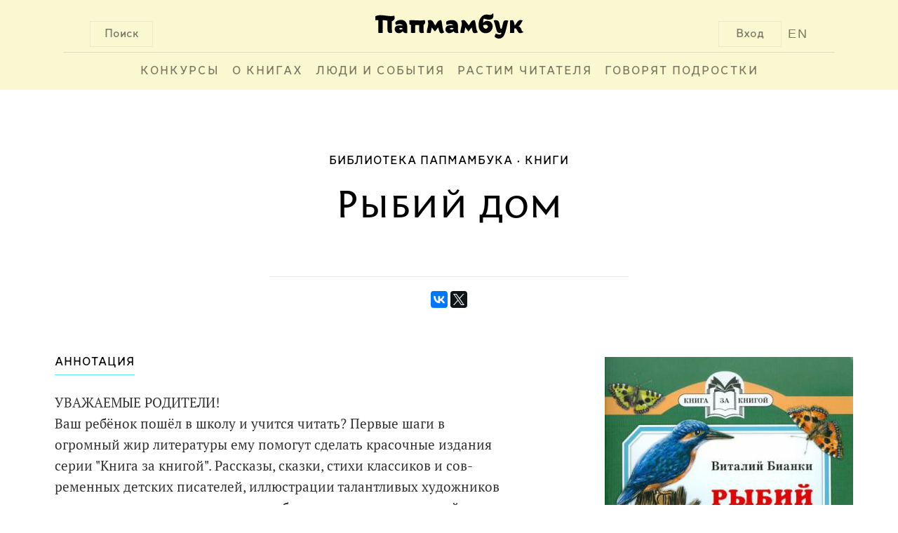

--- FILE ---
content_type: text/html; charset=UTF-8
request_url: https://www.papmambook.ru/catalog/goods/334/
body_size: 7840
content:
<!DOCTYPE html>
<html lang="ru" xmlns:og="http://ogp.me/ns#">
<head>
    <meta charset="UTF-8">
    <meta name="viewport" content="width=device-width, initial-scale=1">
    <meta http-equiv="X-UA-Compatible" content="IE=edge,chrome=1"/>
    <meta name="csrf-param" content="_csrf">
    <meta name="csrf-token" content="46ehvd5Xi3Dt0zZAePbNGkfwgVg28JhjEJxjOGnuV7YAsi48Is8Kl4KpASNBnmxliWgehhnF1xCmgZ6eG-T0RA==">
    <title>Рыбий дом | Папмамбук</title>
    <meta property="og:site_name" content="Папмамбук">
<meta property="og:url" content="http://www.papmambook.ru/catalog/goods/334/">
<meta property="og:locale" content="ru">
<meta property="og:title" content="Папмамбук">
<meta property="og:type" content="books.book">
<meta property="og:description" content="УВАЖАЕМЫЕ РОДИТЕЛИ! Ваш ребёнок пошёл в школу и учится читать? Первые шаги в огромный жир литературы ему помогут сделать красочные издания серии &quot;Книга за книгой&quot;. Рассказы, сказки, стихи классиков и сов­ременных детских писателей, иллюстрации талантливых художников познакомят маленького читателя с богатствами отечественной словесности, научат чувствовать красоту художественного слова. Учимся читать на лучших образцах литературы! Для младшего школьного возраста.">
<meta property="og:image" content="/images/upl/goods/g1/334/cover_big.jpg">
<link href="/assets/a5e4d27d/css/social.css" rel="stylesheet">
<link href="/assets/4cd372fa/css/voter.css" rel="stylesheet">
<link href="/assets/46b81362/css/pagination.css" rel="stylesheet">
<link href="/css/site.css" rel="stylesheet">
<link href="/css/default.css" rel="stylesheet">
<link href="/css/libs.css" rel="stylesheet">
<!--[if IE]>
<link href="/css/fix-ie.css" rel="stylesheet">
<![endif]-->
<!--[if IE 6]>
<link href="/css/fix-ie6.css" rel="stylesheet">
<![endif]-->
<!--[if IE 7]>
<link href="/css/fix-ie7.css" rel="stylesheet">
<![endif]-->
<!--[if IE 8]>
<link href="/css/fix-ie8.css" rel="stylesheet">
<![endif]-->
<link href="/css/bem/font-smooth-fix.css" rel="stylesheet">
<link href="/css/bem/common.css" rel="stylesheet">
<link href="/css/bem/fonts.css" rel="stylesheet">
<link href="/css/bem/papmambook.css" rel="stylesheet">
<link href="/css/bem/article.css" rel="stylesheet">
<link href="/css/bem/goods.css" rel="stylesheet">
<link href="/css/bem/section.css" rel="stylesheet">
<link href="/css/bem/catalog.css" rel="stylesheet">
<link href="/css/bem/book.css" rel="stylesheet">
<link href="/css/bem/section-content.css" rel="stylesheet">
<link href="/css/bem/tooltip-classic.css" rel="stylesheet">
<link href="/css/bem/tooltip-papmambook.css" rel="stylesheet">
<link href="/css/bem/form-elements.css" rel="stylesheet">
<link href="/css/contests/contest.css" rel="stylesheet">
<link href="/assets/5bddf804/css/menu.css" rel="stylesheet">
<link href="/assets/5bddf804/css/search.css" rel="stylesheet">
<link href="/assets/5bddf804/css/legacy/search.css" rel="stylesheet">
<link href="/assets/47597f1b/css/login_popup.css" rel="stylesheet">
<link href="/assets/4c3a2e18/css/subscribe.css" rel="stylesheet"></head>
<body>

    <div class="b-page-full">
        <div class="b-page-line">
            <div class="b-head">
                <div class="b-head-logo">
                    <div class="b-button b-control b-button__search b-button-m-left">Поиск</div>

                    <a class="en-version en-version-top" href="/sections/papmambook-in-english/">EN</a>

                                            <div class="b-button b-control b-button__login b-button-m-right js-button__login">Вход</div>
                                        <a href="/">
                        <div class="b-head-logo__img"></div>
                    </a>
                </div>
                <div class="b-head__underscore"></div>
                <div class="b-menu">
                    <ul class="b-menu-entry-list" id="js-menu-entry-list">
                        <li class="b-menu__entry__icon">
                            <a class="b-control b-menu__entry__icon__link" href="javascript:void(0);"
                               onclick="menuMediator.trigger('eventResponsiveMenuToggle', 400)">МЕНЮ</a>
                        </li>
                                                    <li class="b-control b-menu-entry b-menu-entry-m-uppercase b-menu__entry-m-border js-menu-entry-main">
                                <a class="b-menu-entry__link" href="/contests/">
                                    Конкурсы                                </a>
                            </li>
                                                    <li class="b-control b-menu-entry b-menu-entry-m-uppercase b-menu__entry-m-border js-menu-entry-main">
                                <a class="b-menu-entry__link" href="/categories/o_knigah/">
                                    О книгах                                </a>
                            </li>
                                                    <li class="b-control b-menu-entry b-menu-entry-m-uppercase b-menu__entry-m-border js-menu-entry-main">
                                <a class="b-menu-entry__link" href="/categories/lyudi-i-sobytiya/">
                                    Люди и события                                </a>
                            </li>
                                                    <li class="b-control b-menu-entry b-menu-entry-m-uppercase b-menu__entry-m-border js-menu-entry-main">
                                <a class="b-menu-entry__link" href="/categories/rastim-chitatelya/">
                                    Растим читателя                                </a>
                            </li>
                                                    <li class="b-control b-menu-entry b-menu-entry-m-uppercase b-menu__entry-m-border js-menu-entry-main">
                                <a class="b-menu-entry__link" href="/sections/govoryat_podrostki/">
                                    Говорят подростки                                </a>
                            </li>
                                                <li class="b-control b-menu-entry b-menu-entry-m-non-responsive b-menu-entry__link-m-dropdown-menu-toggle js-dropdown-menu-toggle">
                            <a class="b-menu-entry__link" href="#">&#8226;&#8226;&#8226;</a>
                            <div class="b-dropdown-menu-entry b-dropdown-menu-entry-m-profile-menu">
                                <div class="b-menu-triangle b-menu-triangle-m-right"></div>
                                <ul id="js-additional-menu-entry-list" class="b-menu-entry-list">
                                                                            <li class="b-dropdown-menu-entry-item js-menu-entry-additional">
                                            <a class="b-dropdown-menu-entry__link" href="/contests/">
                                                Конкурсы                                            </a>
                                        </li>
                                                                            <li class="b-dropdown-menu-entry-item js-menu-entry-additional">
                                            <a class="b-dropdown-menu-entry__link" href="/categories/o_knigah/">
                                                О книгах                                            </a>
                                        </li>
                                                                            <li class="b-dropdown-menu-entry-item js-menu-entry-additional">
                                            <a class="b-dropdown-menu-entry__link" href="/categories/lyudi-i-sobytiya/">
                                                Люди и события                                            </a>
                                        </li>
                                                                            <li class="b-dropdown-menu-entry-item js-menu-entry-additional">
                                            <a class="b-dropdown-menu-entry__link" href="/categories/rastim-chitatelya/">
                                                Растим читателя                                            </a>
                                        </li>
                                                                            <li class="b-dropdown-menu-entry-item js-menu-entry-additional">
                                            <a class="b-dropdown-menu-entry__link" href="/sections/govoryat_podrostki/">
                                                Говорят подростки                                            </a>
                                        </li>
                                                                    </ul>
                            </div>
                        </li>
                    </ul>

                                            <div class="b-button b-control b-user-info-panel-m-responsive js-button__login">Вход</div>
                    
                    <a class="b-user-info-panel-m-responsive b-menu-entry en-version" href="/sections/papmambook-in-english/">EN</a>

                    <div class="b-control b-menu-entry b-menu-entry-m-responsive">
                        <a class="b-menu-entry__link" href="javascript:void(0);"
                           onclick="menuMediator.trigger('eventResponsiveMenuToggle', 400)">
                            &#8593;</a>
                    </div>
                </div>
                <div class="b-head-m-red b-head-m-absolute">
                    <div class="b-head__search">
                        <div class="b-search-input">
                            <input type="text"
                                   class="b-search-input__text"
                                   placeholder="Поиск"
                                   onclick="autohelp_change(1, true)"
                                   onkeyup="if(event.keyCode == 38 || event.keyCode==40) autohelp_timeout(event.keyCode, 1); else execTimeout(autohelp_timeout, event.keyCode, 1);"
                                   id="search-top-big"
                                   maxlength="100"
                                   autocomplete="off">
                        </div>
                        <div class="b-search__buttons">
                            <div class="b-control b-button b-button-close b-button-m-search-text">
                                &#10006;&nbsp;ЗАКРЫТЬ
                            </div>
                            <div class="b-control b-button b-button-clear b-button-m-search-text">
                                ОЧИСТИТЬ ПОИСК
                            </div>
                        </div>
                    </div>
                </div>
                <div class="b-search-result" id="autohelp_rows">
                    <div class="search-top-big-close"></div>
                </div>
            </div>
            <div class="js-overlay"></div>
            <div id="autohelp_rows"></div>
        </div>
    </div>

<div class="md-overlay"></div>
<div id="js-login-popup" class="modal">
    <div class="modal-content">

        <div class="b-login-popup">
            <div class="x-icon x-icon-m-position b-control js-login-close"></div>

            <div class="b-action-panel b-action-panel-m-position">
                <div class="b-action-panel-e-action b-action-panel-e-action-m-position b-control js-login"
                     data-id="js-login-via-password-content">
                    вход в <br>папмамбук
                </div>
                <div class="b-action-panel-e-action b-action-panel-e-action-m-position b-control js-login"
                     data-id="js-regiser-via-email-content">
                    новый <br>аккаунт
                </div>
                <div class="b-action-panel-e-action b-action-panel-e-action-m-position b-control js-login"
                     data-id="js-login-via-social-content">
                    через <br>соцсети
                </div>
                <div class="b-action-panel-e-action b-action-panel-e-action-m-position b-control js-login"
                     data-id="js-login-via-labirint-content">
                    через <br><span class="b-labirint-logo-small"></span> лабиринт
                </div>
            </div>

            <div class="b-user-input b-user-input-m-position">

                <div id="js-login-via-password-content" class="b-action-panel-content b-login-form">

                    <form id="js-login-via-password-form" class="js-form" action="/registration/login-ajax/" method="post" data-hint="js-login-via-password-hint">
<input type="hidden" name="_csrf" value="46ehvd5Xi3Dt0zZAePbNGkfwgVg28JhjEJxjOGnuV7YAsi48Is8Kl4KpASNBnmxliWgehhnF1xCmgZ6eG-T0RA==">
                    <div class="b-login-form-element b-login-form-element-m-position">
                        <label class="b-login-form-element-m-label" for="js-email">Ваша почта</label>
                        <span class="b-login-form-element-m-input">
                            

<input type="text" id="js-email" class="b-input-element" name="LoginForm[email]" aria-required="true">

<div class="help-block"></div>
                        </span>
                    </div>

                    <div class="b-login-form-element b-login-form-element-m-position">
                        <label class="b-login-form-element-m-label" for="js-password">Пароль</label>
                        <span class="b-login-form-element-m-input">
                            

<input type="password" id="js-password" class="b-input-element" name="LoginForm[password]" aria-required="true">

<div class="help-block"></div>
                        </span>
                    </div>

                    <div class="b-hint b-hint-m-position">
                        <span id="js-login-via-password-hint" class="b-hint-e-text js-hint"></span>
                    </div>

                    <div class="b-login-footer">
                        <div id="js-login-via-password-button"
                             class="js-login-button b-control b-login-button b-login-button-m-position"
                             data-form="js-login-via-password-form"
                        >
                            <span class="b-link-m-no-decoration b-reference-link">
                        <span class="b-login-button-e-text">Войти в Папмамбук</span></span>
                        </div>

                        <span class="b-footer-label b-control b-footer-label-m-position js-password-recovery-button">
                            напомнить пароль
                        </span>
                    </div>

                    </form>
                </div>

                <div id="js-regiser-via-email-content" class="b-action-panel-content b-new-account">

                    <form id="js-register-via-email-form" class="js-form" action="/registration/signup-ajax/" method="post">
<input type="hidden" name="_csrf" value="46ehvd5Xi3Dt0zZAePbNGkfwgVg28JhjEJxjOGnuV7YAsi48Is8Kl4KpASNBnmxliWgehhnF1xCmgZ6eG-T0RA==">
                    <div class="b-login-form-element b-login-form-element-m-position">
                        <label class="b-login-form-element-m-label" for="js-new-email">Ваша почта</label>
                        <span class="b-login-form-element-m-input">
                            

<input type="text" id="js-new-email" class="b-input-element" name="SignupForm[email]" aria-required="true">

<div class="help-block"></div>
                        </span>
                    </div>

                    <div class="b-login-form-element b-login-form-element-m-position">
                        <label class="b-login-form-element-m-label" for="js-username">Ваше имя</label>
                        <span class="b-login-form-element-m-input">
                            

<input type="text" id="js-username" class="b-input-element" name="SignupForm[name]" aria-required="true">

<div class="help-block"></div>
                        </span>
                    </div>

                    <div class="b-hint b-hint-m-position">
                        <span id="js-register-via-email-hint" class="b-hint-e-text js-hint"></span>
                    </div>

                    <div class="b-login-footer">

                        <div id="js-regiser-via-email-button"
                             class="js-login-button b-control b-login-button b-login-button-m-position"
                             data-form="js-register-via-email-form"
                             data-hint="js-register-via-email-hint"
                        >
                        <span class="b-link-m-no-decoration b-reference-link">
                            <span class="b-login-button-e-text">Создать аккаунт</span>
                        </span>
                        </div>
                    </div>

                    </form>
                </div>

                <div id="js-login-via-social-content" class="b-action-panel-content">

                    <div class="b-user-input b-login-social b-login-social-m-position">

                        <a title="Вконтакте"
                           href="/auth/auth/?authclient=vkontakte">
                            <span class="b-social-entry b-social-entry-m-position b-control">
                                <span class="b-social-entry-e-icon b-social-entry-e-icon-m-vk"></span>
                                <span class="b-social-entry-e-text">
                                    <span class="b-social-entry-e-text-m-full">Вконтакте</span>
                                    <span class="b-social-entry-e-text-m-short">Вк</span>
                                </span>
                            </span>
                        </a>

                        <a title="Фейсбук"
                           href="/auth/auth/?authclient=facebook">
                        <span class="b-social-entry b-social-entry-m-position b-control">
                            <span class="b-social-entry-e-icon b-social-entry-e-icon-m-fb"></span>
                            <span class="b-social-entry-e-text">
                                <span class="b-social-entry-e-text-m-full">Фейсбук</span>
                                <span class="b-social-entry-e-text-m-short">Фб</span>
                            </span>
                        </span>
                        </a>

                        <a title="Одноклассники"
                           href="/auth/auth/?authclient=odnoklassniki">
                        <span class="b-social-entry b-social-entry-m-position b-control">
                            <span class="b-social-entry-e-icon b-social-entry-e-icon-m-ok"></span>
                            <span class="b-social-entry-e-text">
                                <span class="b-social-entry-e-text-m-full">Одноклассники</span>
                                <span class="b-social-entry-e-text-m-short">Ок</span>
                            </span>
                        </span>
                        </a>

                        <a title="Мейл.ру"
                           href="/auth/auth/?authclient=mailru">
                        <span class="b-social-entry b-social-entry-m-position b-control">
                            <span class="b-social-entry-e-icon b-social-entry-e-icon-m-mail"></span>
                            <span class="b-social-entry-e-text">
                                <span class="b-social-entry-e-text-m-full">Мейл.ру</span>
                                <span class="b-social-entry-e-text-m-short">Мейл</span>
                            </span>
                        </span>
                        </a>

                        <a title="Гугл Плюс"
                           href="/auth/auth/?authclient=google">
                        <span class="b-social-entry b-social-entry-m-position b-control">
                            <span class="b-social-entry-e-icon b-social-entry-e-icon-m-gplus"></span>
                            <span class="b-social-entry-e-text">
                                <span class="b-social-entry-e-text-m-full">Гугл Плюс</span>
                                <span class="b-social-entry-e-text-m-short">Гугл+</span>
                            </span>
                        </span>
                        </a>

                        <a title="Твиттер"
                           href="/auth/auth/?authclient=twitter">
                        <span class="b-social-entry b-social-entry-m-position b-control">
                            <span class="b-social-entry-e-icon b-social-entry-e-icon-m-twi"></span>
                            <span class="b-social-entry-e-text">
                                <span class="b-social-entry-e-text-m-full">Твиттер</span>
                                <span class="b-social-entry-e-text-m-short">Твиттер</span>
                            </span>
                        </span>
                        </a>

                        <a title="ЖЖ" href="">
                        <span class="b-social-entry b-social-entry-m-position b-control">
                            <span class="b-social-entry-e-icon b-social-entry-e-icon-m-lj"></span>
                            <span class="b-social-entry-e-text">
                                <span class="b-social-entry-e-text-m-full">ЖЖ</span>
                                <span class="b-social-entry-e-text-m-short">ЖЖ</span>
                            </span>
                        </span>
                        </a>

                        <a title="Яндекс"
                           href="/auth/auth/?authclient=yandex">
                        <span class="b-social-entry b-social-entry-m-position b-control">
                            <span class="b-social-entry-e-icon b-social-entry-e-icon-m-ya"></span>
                            <span class="b-social-entry-e-text">
                                <span class="b-social-entry-e-text-m-full">Яндекс.Паспорт</span>
                                <span class="b-social-entry-e-text-m-short">Яндекс</span>
                            </span>
                        </span>
                        </a>

                    </div>

                </div>

                <div id="js-login-via-labirint-content" class="b-action-panel-content b-login-labirint">

                    <form id="js-login-via-labirint-code-form" class="js-form" action="/registration/login-labirint-ajax/" method="post">
<input type="hidden" name="_csrf" value="46ehvd5Xi3Dt0zZAePbNGkfwgVg28JhjEJxjOGnuV7YAsi48Is8Kl4KpASNBnmxliWgehhnF1xCmgZ6eG-T0RA==">
                    <div class="b-login-form-element b-login-form-element-m-position b-login-form-element-m-code">
                        <label class="b-login-form-element-m-label b-login-form-element-m-label-code" for="js-email">Ваш
                            код скидки в Лабиринт.ру</label>
                        <span class="b-login-form-element-m-input">
                            

<input type="text" id="js-code" class="b-input-element" name="LabirintCodeForm[code]" aria-required="true">

<div class="help-block"></div>
                        </span>
                    </div>

                    <!--                    <div class="b-hint b-hint-m-position">
                                            <span class="b-hint-e-text js-hint">
                                                <a href="https://www.labirint.ru/cabinet/">напомнить код</a>
                                            </span>
                                        </div>-->

                    <div id="js-login-via-labirint-code-hint" class="b-hint b-hint-m-position-code">
                        <span class="b-hint-e-text js-hint"></span>
                    </div>

                    <div class="b-login-footer">
                        <div id="js-login-via-password-button"
                             class="js-login-button b-control b-login-button b-login-button-m-position"
                             data-form="js-login-via-labirint-code-form"
                             data-hint="js-login-via-labirint-code-hint"
                        >
                            <span class="b-link-m-no-decoration b-reference-link">
                                <span class="b-login-button-e-text">Войти в Папмамбук</span>
                            </span>
                        </div>
                    </div>

                    </form>
                </div>
            </div>
        </div>
    </div>
</div>

<div class="b-article-layout-content">
    <div class="b-breadcrumbs">
        <ul class="b-breadcrumbs-list"><li class="b-breadcrumbs-e-item b-breadcrumbs-e-item-m-active">Библиотека Папмамбука</li><li class="b-breadcrumbs-e-item"><a href="/catalog/goods/">Книги</a></li></ul>    </div>

    <div class="b-content">
<div class="b-book-container">
    <div class="b-section-announcement">
    <div class="b-section-announcement-e-title b-book-announcement-e-title-m-top">
        Рыбий дом    </div>
    <div class="b-book-announcement-e-underscore"></div>
</div>
    <div class="b-book-e-social-buttons">
        <script src="https://yastatic.net/es5-shims/0.0.2/es5-shims.min.js"></script>
<script type="text/javascript" src="//yastatic.net/es5-shims/0.0.2/es5-shims.min.js" charset="utf-8"></script>
<script type="text/javascript" src="//yastatic.net/share2/share.js" charset="utf-8"></script>
<div class="ya-share2" data-services="vkontakte,facebook,twitter" data-counter=""></div>
    </div>

    <div class="b-book">
        <div class="b-book-cover b-book-cover-m-position">
            <img class="b-book-cover-e-image"
                 src="/images/design/emptycover_big.jpg"
                 data-src="/images/upl/goods/g1/334/cover_big.jpg" alt="">
        </div>
        <div class="b-book-data">
            <div class="b-caption b-book-m-padding">
                <div class="b-caption-e-content b-book-data-header-m-position">
                    АННОТАЦИЯ
                </div>
            </div>
            <div class="b-book-data-body b-book-m-padding">
                <div class="b-book-annotation">
                    <div id="js-book-annotation-text">
                                                    <p>УВАЖАЕМЫЕ РОДИТЕЛИ!<br /> Ваш ребёнок пошёл в школу и учится читать? Первые шаги в огромный жир литературы ему помогут сделать красочные издания серии "Книга за книгой". Рассказы, сказки, стихи классиков и сов&shy;ременных детских писателей, иллюстрации талантливых художников познакомят маленького читателя с богатствами отечественной словесности, научат чувствовать красоту художественного слова.<br /> Учимся читать на лучших образцах литературы!<br /> Для младшего школьного возраста.</p>                                            </div>
                </div>
                <div id="js-book-annotation-expand-button" class="b-control b-book-annotation-expand-button">
                    ВСЯ АННОТАЦИЯ
                </div>
            </div>
            <div class="b-book-data-footer b-book-m-padding">
                <div class="b-control b-book-like-button b-like-m-right-position"
            onclick="like(334, 4); return false;"
    >
    <span class="b-book-like-button-e-text">Хорошая книга!</span>
    <span id="like-count-334-4" class="b-book-like-button-e-count js-like-count">4</span>
</div>

                                    <div class="b-control b-book-labirint-button">
                        <a class="b-link-m-no-decoration b-reference-link" href="https://www.labirint.ru/books/257121">
                            <span class="b-book-labirint-button-e-text">Эта книга в Лабиринте</span>
                            <span class="b-book-labirint-button-e-count">
                                <span class="b-labirint-logo-small"></span>
                            </span>
                        </a>
                    </div>
                            </div>
        </div>
    </div>

            <div class="b-caption-row">
            <div class="b-caption">
                <div class="b-caption-e-content">
                    УПОМИНАНИЯ
                </div>
            </div>
        </div>

        <div class="b-reference">
                                            <div class="b-reference-pagination-item">
                    <div class="b-reference-item b-reference-item-m-position">
                        <div class="b-reference-item-title b-link-m-red">
                            <a class="b-reference-link" href="/articles/315/">
                                На природе – о природе                            </a>
                        </div>
                        <div class="b-reference-item-info">
                            <span class="b-article-author ">
            <a class="b-article-card-e-title-link " href="/catalog/persons/82/">
    <span class="b-article-author-e-firstname">Анна</span>
    <span class="b-article-author-e-lastname">Рапопорт</span>
</a>
    </span>
<span class="b-article-card-info-m-dot b-reference-item-e-date">
    13 сентября 2012</span>
<span class="">
    6225    <span class="b-views-icon"></span>
</span>
                        </div>
                        <div class="b-underscore-m-big-gray"></div>
                    </div>
                </div>
                    </div>
        <div class="b-ajax-pagination"></div>    
        


            <div class="b-caption-row">
            <div class="b-caption">
                <div class="b-caption-e-content">
                    ВЫХОДНЫЕ ДАННЫЕ
                </div>
            </div>
        </div>
        <div class="b-summary">
                                            <div class="b-summary-item b-summary-item-m-vertical-ident">
                    <a class="b-reference-link" href="/catalog/persons/895/">
                        <div class="b-summary-head">
                                                            Автор
                                                    </div>
                        <div class="b-summary-content">
                            <div>Виталий</div>
                            <div class="b-author-second-name">Бианки</div>
                        </div>
                    </a>
                </div>
                                                            <div class="b-summary-item b-summary-item-m-vertical-ident">
                    <a class="b-reference-link" href="/catalog/persons/557/">
                        <div class="b-summary-head">
                                                            художник                                                    </div>
                        <div class="b-summary-content">
                            <div>Рубен</div>
                            <div class="b-author-second-name">Варшамов</div>
                        </div>
                    </a>
                </div>
                                                            <div class="b-summary-item b-summary-item-m-vertical-ident">
                    <a class="b-reference-link" href="/catalog/persons/1626/">
                        <div class="b-summary-head">
                                                            редактор                                                    </div>
                        <div class="b-summary-content">
                            <div>Н.</div>
                            <div class="b-author-second-name">Дубань</div>
                        </div>
                    </a>
                </div>
                                                        <div class="b-summary-item b-summary-item-m-vertical-ident">
                    <a class="b-reference-link" href="/catalog/pubhouses/88/">
                        <div class="b-summary-head">
                            Издательство
                        </div>
                        <div class="b-summary-content">
                            &laquo;Детская литература&raquo;, 2013                        </div>
                    </a>
                </div>
                    </div>
    
    
            <div class="b-caption-row">
            <div class="b-caption">
                <div class="b-caption-e-content">
                    ПОХОЖИЕ КНИГИ
                </div>
            </div>
        </div>
        <div class="b-goods-container-row">
                            <div class="b-goods b-book-m-align">
    <div class="b-goods-content">
        <a href="/catalog/goods/611/">
            <div class="b-goods-header">
                <div class="b-goods-header-e-cover b-goods-body-m-position">
                                            <img src="/images/upl/goods/g1/611/cover_mid.jpg"
                             class="b-goods-header-e-cover-m-image">
                                    </div>
            </div>
            <div class="b-goods-body b-goods-m-height">
                <div class="b-goods-text-entry">
                    <div class="b-goods-body-e-title b-goods-body-m-position">
                        Волшебное слово. Рассказы&nbsp;&raquo;
                    </div>
                </div>
            </div>
            <div class="b-goods-footer b-goods-m-height">
                <div class="b-goods-text-entry">
                                                                                                <div class="b-goods-footer-e-caption b-goods-footer-e-caption-m-related-goods-font
                                        b-goods-body-m-position">
                                Валентина Осеева                            </div>
                                                                                                                                            
                                                                                                                                                                    <div class="b-goods-footer-e-caption b-goods-footer-e-caption-m-related-goods-font
                                        b-goods-body-m-position">
                                <span class="text-e-uppercase">
                                    художник                                </span>
                                &nbspЕвгений Медведев                            </div>
                                                                        
                                            <div class="b-goods-footer-e-caption b-goods-footer-e-caption-m-related-goods-font
                                    b-goods-body-m-position">
                            Издательство &laquo;Детская литература&raquo; 2015&nbsp;
                        </div>
                                    </div>
            </div>
        </a>
    </div>
    <div class="b-goods-additional-info b-goods-body-m-position">
            </div>
</div>
                            <div class="b-goods b-book-m-align">
    <div class="b-goods-content">
        <a href="/catalog/goods/885/">
            <div class="b-goods-header">
                <div class="b-goods-header-e-cover b-goods-body-m-position">
                                            <img src="/images/upl/goods/g1/885/cover_mid.jpg"
                             class="b-goods-header-e-cover-m-image">
                                    </div>
            </div>
            <div class="b-goods-body b-goods-m-height">
                <div class="b-goods-text-entry">
                    <div class="b-goods-body-e-title b-goods-body-m-position">
                        Золотой луг&nbsp;&raquo;
                    </div>
                </div>
            </div>
            <div class="b-goods-footer b-goods-m-height">
                <div class="b-goods-text-entry">
                                                                                                <div class="b-goods-footer-e-caption b-goods-footer-e-caption-m-related-goods-font
                                        b-goods-body-m-position">
                                Михаил Пришвин                            </div>
                                                                                                                                                                                                                
                                                                                                                                                                    <div class="b-goods-footer-e-caption b-goods-footer-e-caption-m-related-goods-font
                                        b-goods-body-m-position">
                                <span class="text-e-uppercase">
                                    художник                                </span>
                                &nbspВ. Горячева                            </div>
                                                                                                                                                    <div class="b-goods-footer-e-caption b-goods-footer-e-caption-m-related-goods-font
                                        b-goods-body-m-position">
                                <span class="text-e-uppercase">
                                    редактор                                </span>
                                &nbspА. Бирюкова                            </div>
                                                                        
                                            <div class="b-goods-footer-e-caption b-goods-footer-e-caption-m-related-goods-font
                                    b-goods-body-m-position">
                            Издательство &laquo;Детская литература&raquo; 2013&nbsp;
                        </div>
                                    </div>
            </div>
        </a>
    </div>
    <div class="b-goods-additional-info b-goods-body-m-position">
            </div>
</div>
                    </div>
    </div>
</div>
    <div class="subscribe_block on_fullscreen">
    <div class="subscribe_text">
        <div class="main_text">Все главное на Папмамбуке</div>
        <div class="desc_text">Подпишитесь на материалы «Папмамбука» – и каждую неделю вы будете узнавать интересное
            о книгах, их создателях и читающих детях.
        </div>
    </div>
    <div class="subscribe_form">
        <form id="js-subscribe-via-email-form" class="js-form-subscribe" action="/subscribe/subscribe-ajax/" method="post" data-hint="js-subscribe-via-email-hint">
<input type="hidden" name="_csrf" value="46ehvd5Xi3Dt0zZAePbNGkfwgVg28JhjEJxjOGnuV7YAsi48Is8Kl4KpASNBnmxliWgehhnF1xCmgZ6eG-T0RA==">
        <span class="b-login-form-element-m-input">
            <div class="form-group field-js-subscribe-email required">
<input type="text" id="js-subscribe-email" class="b-input-element" name="SubscribeForm[email]" placeholder="Ваша почта" aria-required="true">
</div>        </span>

        <div class="b-hint">
            <span id="js-subscribe-via-email-hint" class="b-hint-e-text js-hint js-hint-subscribe"></span>
        </div>

        <div id="js-subscribe-via-email-button"
             class="js-login-button b-control b-login-button"
             data-form="js-subscribe-via-email-form"
        >
                            <span class="b-link-m-no-decoration b-reference-link">
                        <span class="b-login-button-e-text">Подписаться</span></span>
        </div>
        </form>    </div>
</div>
    <div class="b-footer">
        <div id="bottom" style="clear: both">
    <div id="bottom-logo">
        <img src="/images/design/logo-bottom.png" alt="Папмамбук"/>
    </div>
    <div class="bottom-copyright">
        &copy; 2025 «Папмамбук» - Интернет-журнал<br/>
        для тех, кто читает детям..
    </div>
    <div class="bottom-copyright">
        Все права защищены.<br/>
        Перепечатка материалов разрешается<br/>
        только с ссылкой на сайт «Папмамбук».
    </div>
</div>    </div>
</div>
<div class="cleaner"></div>
<script src="/js/metrics/metrics.js"></script>
<script src="/assets/c898639b/jquery.js"></script>
<script src="/assets/4cd372fa/js/voter.js"></script>
<script src="/assets/3ecad390/callbacks.js"></script>
<script src="/assets/3ecad390/jquery-ias.js"></script>
<script src="/assets/3ecad390/extension/history.js"></script>
<script src="/assets/3ecad390/extension/noneleft.js"></script>
<script src="/assets/3ecad390/extension/paging.js"></script>
<script src="/assets/3ecad390/extension/spinner.js"></script>
<script src="/assets/3ecad390/extension/trigger.js"></script>
<script src="/assets/1e5e93ae/yii.js"></script>
<script src="/js/new_js.js"></script>
<script src="/js/bem/common.js"></script>
<script src="/js/bem/book.js"></script>
<script src="/js/bem/tooltip.js"></script>
<script src="/assets/5bddf804/js/menu.js"></script>
<script src="/assets/5bddf804/js/legacy/search.js"></script>
<script src="/assets/47597f1b/js/login_popup.js"></script>
<script src="/assets/1e5e93ae/yii.validation.js"></script>
<script src="/assets/1e5e93ae/yii.activeForm.js"></script>
<script src="/assets/4c3a2e18/js/subscribe.js"></script>
<script type="text/javascript">jQuery(document).ready(function () {

if($("#js-book-annotation-text").height() < $(".b-book-annotation").height()) {
    $("#js-book-annotation-expand-button").hide();
}
var w0_ias = jQuery.ias({"container":".b-reference","item":".b-reference-pagination-item","pagination":".list-view .pagination","next":".next a","delay":300,"negativeMargin":10});
w0_ias.extension(new IASPagingExtension(""));
w0_ias.extension(new IASSpinnerExtension({"html":"<div class=\"b-pagination-ajax ias-spinner\" style=\"text-align: center;\"><img src=\"{src}\"/></div>"}));
w0_ias.extension(new IASTriggerExtension({"text":"Загрузить ещё","html":"<div class=\"b-pagination-ajax\"><div id=\"b-pagination-book-reference-ajax-button\" class=\"b-pagination-ajax-button\"><a id=\"b-pagination__reference-link\" class=\"b-pagination__link\">Еще</a></div></div>","offset":0}));
w0_ias.extension(new IASNoneLeftExtension({"text":"","html":"<div class=\"ias-noneleft\" style=\"text-align: center;\">{text}</div>"}));
jQuery('#js-login-via-password-form').yiiActiveForm([{"id":"loginform-email","name":"email","container":".field-js-email","input":"#js-email","enableAjaxValidation":true,"validateOnChange":false,"validate":function (attribute, value, messages, deferred, $form) {yii.validation.required(value, messages, {"message":"Необходимо заполнить «Ваша почта»."});yii.validation.email(value, messages, {"pattern":/^[a-zA-Z0-9!#$%&'*+\/=?^_`{|}~-]+(?:\.[a-zA-Z0-9!#$%&'*+\/=?^_`{|}~-]+)*@(?:[a-zA-Z0-9](?:[a-zA-Z0-9-]*[a-zA-Z0-9])?\.)+[a-zA-Z0-9](?:[a-zA-Z0-9-]*[a-zA-Z0-9])?$/,"fullPattern":/^[^@]*<[a-zA-Z0-9!#$%&'*+\/=?^_`{|}~-]+(?:\.[a-zA-Z0-9!#$%&'*+\/=?^_`{|}~-]+)*@(?:[a-zA-Z0-9](?:[a-zA-Z0-9-]*[a-zA-Z0-9])?\.)+[a-zA-Z0-9](?:[a-zA-Z0-9-]*[a-zA-Z0-9])?>$/,"allowName":false,"message":"Значение «Ваша почта» не является правильным email адресом.","enableIDN":false,"skipOnEmpty":1});}},{"id":"loginform-password","name":"password","container":".field-js-password","input":"#js-password","enableAjaxValidation":true,"validateOnChange":false,"validate":function (attribute, value, messages, deferred, $form) {yii.validation.required(value, messages, {"message":"Необходимо заполнить «Пароль»."});}}], {"validationUrl":"\/auth\/validate-login-ajax\/"});
jQuery('#js-register-via-email-form').yiiActiveForm([{"id":"signupform-email","name":"email","container":".field-js-new-email","input":"#js-new-email","enableAjaxValidation":true,"validate":function (attribute, value, messages, deferred, $form) {value = yii.validation.trim($form, attribute, []);yii.validation.required(value, messages, {"message":"Необходимо заполнить «Ваша почта»."});yii.validation.email(value, messages, {"pattern":/^[a-zA-Z0-9!#$%&'*+\/=?^_`{|}~-]+(?:\.[a-zA-Z0-9!#$%&'*+\/=?^_`{|}~-]+)*@(?:[a-zA-Z0-9](?:[a-zA-Z0-9-]*[a-zA-Z0-9])?\.)+[a-zA-Z0-9](?:[a-zA-Z0-9-]*[a-zA-Z0-9])?$/,"fullPattern":/^[^@]*<[a-zA-Z0-9!#$%&'*+\/=?^_`{|}~-]+(?:\.[a-zA-Z0-9!#$%&'*+\/=?^_`{|}~-]+)*@(?:[a-zA-Z0-9](?:[a-zA-Z0-9-]*[a-zA-Z0-9])?\.)+[a-zA-Z0-9](?:[a-zA-Z0-9-]*[a-zA-Z0-9])?>$/,"allowName":false,"message":"Значение «Ваша почта» не является правильным email адресом.","enableIDN":false,"skipOnEmpty":1});yii.validation.string(value, messages, {"message":"Значение «Ваша почта» должно быть строкой.","max":50,"tooLong":"Значение «Ваша почта» должно содержать максимум 50 символов.","skipOnEmpty":1});}},{"id":"signupform-name","name":"name","container":".field-js-username","input":"#js-username","enableAjaxValidation":true,"validate":function (attribute, value, messages, deferred, $form) {value = yii.validation.trim($form, attribute, []);yii.validation.required(value, messages, {"message":"Необходимо заполнить «Имя на сайте»."});yii.validation.string(value, messages, {"message":"Значение «Имя на сайте» должно быть строкой.","min":2,"tooShort":"Значение «Имя на сайте» должно содержать минимум 2 символа.","max":50,"tooLong":"Значение «Имя на сайте» должно содержать максимум 50 символов.","skipOnEmpty":1});yii.validation.regularExpression(value, messages, {"pattern":/^[А-Яа-я][А-Яа-я0-9]/i,"not":false,"message":"Мы хотели бы общаться на русском языке","skipOnEmpty":1});}}], {"validationUrl":"\/auth\/validate-signup-ajax\/"});
jQuery('#js-login-via-labirint-code-form').yiiActiveForm([{"id":"labirintcodeform-code","name":"code","container":".field-js-code","input":"#js-code","validateOnChange":false,"validateOnBlur":false,"validate":function (attribute, value, messages, deferred, $form) {yii.validation.required(value, messages, {"message":"Необходимо заполнить «Ваш код скидки»."});}}], []);
jQuery('#js-subscribe-via-email-form').yiiActiveForm([{"id":"subscribeform-email","name":"email","container":".field-js-subscribe-email","input":"#js-subscribe-email","enableAjaxValidation":true,"validateOnChange":false,"validate":function (attribute, value, messages, deferred, $form) {value = yii.validation.trim($form, attribute, []);yii.validation.required(value, messages, {"message":"Необходимо заполнить «Ваша почта»."});yii.validation.email(value, messages, {"pattern":/^[a-zA-Z0-9!#$%&'*+\/=?^_`{|}~-]+(?:\.[a-zA-Z0-9!#$%&'*+\/=?^_`{|}~-]+)*@(?:[a-zA-Z0-9](?:[a-zA-Z0-9-]*[a-zA-Z0-9])?\.)+[a-zA-Z0-9](?:[a-zA-Z0-9-]*[a-zA-Z0-9])?$/,"fullPattern":/^[^@]*<[a-zA-Z0-9!#$%&'*+\/=?^_`{|}~-]+(?:\.[a-zA-Z0-9!#$%&'*+\/=?^_`{|}~-]+)*@(?:[a-zA-Z0-9](?:[a-zA-Z0-9-]*[a-zA-Z0-9])?\.)+[a-zA-Z0-9](?:[a-zA-Z0-9-]*[a-zA-Z0-9])?>$/,"allowName":false,"message":"Кажется, это не почта","enableIDN":false,"skipOnEmpty":1});yii.validation.string(value, messages, {"message":"Значение «Ваша почта» должно быть строкой.","max":100,"tooLong":"Значение «Ваша почта» должно содержать максимум 100 символов.","skipOnEmpty":1});}}], {"validationUrl":"\/subscribe\/validate-email-ajax\/"});
});</script><noscript>
    <div><img src="https://mc.yandex.ru/watch/38930265" style="position:absolute; left:-9999px;" alt=""/></div>
</noscript>
</body>
</html>


--- FILE ---
content_type: text/css
request_url: https://www.papmambook.ru/assets/4cd372fa/css/voter.css
body_size: 490
content:
.b-like {
    width: 186px;
    height: 34px;
    border: 2px solid #61e8ff;
    overflow: hidden;
    white-space: nowrap;
    text-align: center;
}

    .b-like-m-position {
        float: left;
        margin-top: 20px;
        margin-bottom: 20px;
        margin-right: 20px;
    }

    .b-like-e-text {
        color: #06b9d7;
        font-family: LetoTextSansDefect;
        font-size: 18px;
        line-height: 34px;
        padding: 5px;
    }

    .b-like-e-counter {
        color: #7ae8ff;
        font-family: LetoTextSansDefect;
        font-size: 14px;
        line-height: 34px;
        padding: 5px;
    }

    .b-like-e-social {
        height: 38px;
        overflow: hidden;
        white-space: nowrap;
        text-align: left;
    }

    .b-like-type-comment {
        display: inline-block;
    }

.b-like-counter-type-comment {
    text-align: center;
    display: inline-block;
    width: 35px;
    height: 32px;
    background: center no-repeat;
}

.b-like-counter-type-comment {
    background-image: url(../images/counter@1x.png);
    background-image:
            linear-gradient(transparent, transparent),
            url(../images/counter.svg);
}

@media only screen and (-moz-min-device-pixel-ratio: 1.5), only screen
and (-o-min-device-pixel-ratio: 3 / 2), only screen
and (-webkit-min-device-pixel-ratio: 1.5), only screen
and (min-device-pixel-ratio: 1.5) {
    .b-like-counter-type-comment {
        background-image: url(../images/counter@2x.png);
        background-image:
                linear-gradient(transparent, transparent),
                url(../images/counter.svg);
    }
}

@media screen and (max-width: 1000px) {
    .b-like-m-position {
        margin-bottom: 0;
    }

    .b-like {
        width: 186px;
        height: 34px;
        border: 2px solid #61e8ff;
        overflow: hidden;
        white-space: nowrap;
        text-align: center;
    }

    .b-like-m-position {
        float: left;
        margin-top: 20px;
        margin-bottom: 20px;
        margin-right: 20px;
    }

    .b-like-e-text {
        color: #06b9d7;
        font-family: LetoTextSansDefect;
        font-size: 18px;
        line-height: 34px;
        padding: 5px;
    }
}


--- FILE ---
content_type: text/css
request_url: https://www.papmambook.ru/assets/46b81362/css/pagination.css
body_size: 690
content:
.b-pagination-container {
    width: 100%;
    text-align: center;
    display: block;
}

.b-pagination-container-m-margin {
    margin-top: 50px;
    margin-bottom: 20px;
}

.b-pagination {
    height: 6vw;
    font-family: Fontin-SC;
    font-size: 1.8vw;
    line-height: 58px;
    text-align: center;
    padding: 0;
    display: table;
    margin: 0 auto;
}

.b-pagination-item {
    width: 6vw;
    height: 6vw;
    overflow: hidden;
    text-align: center;
    cursor: pointer;
    line-height: 23px;
    color: #000;
    display: block;
    float: left;
    border-top: 1px solid rgba(0, 0, 0, .2);
    border-bottom: 1px solid rgba(0, 0, 0, .2);
}

.b-pagination-item span {
    height: 6vw;
    display: inline;
    color: #000;
    opacity: .5;
    text-decoration: none;
    line-height: 6vw;
}

.b-pagination-item-m-padding-right {
    padding-right: 5px;
}

.b-pagination-item-m-padding-left {
    padding-left: 5px;
}

.b-pagination-item:not(:first-child) {
    border-left: 1px solid rgba(0, 0, 0, .2);
}

.b-pagination__link {
    display: block;
    color: #000;
    opacity: .5;
    text-decoration: none;
    line-height: 6vw;
}
    .b-pagination__link-m-small {
        line-height: 30px;
        font-size: 18px;
    }
.b-pagination__link:hover {
    color: #ff3000;
    opacity: 1;
    text-decoration: none;
}

.b-pagination__link-m-active {
    opacity: .2;
    cursor: default;
    pointer-events: none;
}

.b-pagination__link-m-prev {

}

.b-pagination__link-m-next {

}

.b-pagination__link-m-prev,
.b-pagination__link-m-next {
    overflow: hidden;
    /*text-indent: -9999px;*/
}

.b-pagination-ajax {
    width: 290px;
    margin: auto;
}
    .b-pagination-ajax-m-position-small {
        margin-top: 20px;
    }

.b-pagination-ajax-button {
    font-family: Fontin-SC;
    font-size: 36px;
    line-height: 58px;
    cursor: pointer;

    display: inline-block;
    vertical-align: middle;
    box-sizing: border-box;
    outline: 0;
    text-align: center;
    text-decoration: inherit;
    -moz-border-radius: 3px;
    -webkit-border-radius: 3px;
    -o-border-radius: 3px;
    border-radius: 3px;
    -moz-user-select: none;

    width: 290px;
    margin: auto;
    padding: 17px 45px;
    color: #595959;
    background: transparent;
    border: 1px solid #a9a9a9;
}
    .b-pagination-ajax-button-m-small {
        width: 200px;
        height: 30px;
        margin: 0 auto;
        padding: 0;
    }

.b-pagination-ajax-button {
    display: none;
}

@media screen and (max-width: 1000px) {
    .b-pagination-container {
        display: none;
    }

    .b-pagination-ajax-button {
        display: block;
        font-size: 28px;
    }
}


--- FILE ---
content_type: text/css
request_url: https://www.papmambook.ru/css/default.css
body_size: 16402
content:
@font-face {
    font-family: "FuturaDemiC";
    src: url(/css/fonts/futura.txt) format('truetype');
}

@font-face {
    font-family: "PFAgoraSlabPro-Black";
    src: url(/css/fonts/PFAgoraSlabPro-Black.ttf) format('truetype');
}

@font-face {
    font-family: "Tellural_Alt";
    src: url(/css/fonts/Tellural_Alt.ttf) format('truetype');
}

@font-face {
    font-family: "Tellural_Bold";
    src: url(/css/fonts/Tellural_Bold.ttf) format('truetype');
}

@font-face {
    font-family: "Roboto-Medium";
    src: url(/css/fonts/Roboto-Medium.ttf) format('truetype');
}

@font-face {
    font-family: "Roboto-Regular";
    src: url(/css/fonts/Roboto-Regular.ttf) format('truetype');
}

@font-face {
    font-family: "Roboto-Bold";
    src: url(/css/fonts/Roboto-Bold.ttf) format('truetype');
}

@font-face {
    font-family: "Kankin";
    src: url(/css/fonts/Kankin.ttf) format('truetype');
}

@font-face {
    font-family: "PermianSlabSerifTypeface";
    src: url(/css/fonts/PermianSlabSerifTypeface.otf) format('opentype');
}

@font-face {
    font-family: "PermianSlabSerifTypeface-Italic";
    src: url(/css/fonts/PermianSlabSerifTypeface-Italic.otf) format('opentype');
}

@font-face {
    font-family: "PermianSerifTypeface-Italic";
    src: url(/css/fonts/PermianSerifTypeface-Italic.otf) format('opentype');
}

@font-face {
    font-family: "PermianSerifTypeface";
    src: url(/css/fonts/PermianSerifTypeface.otf) format('opentype');
}

@font-face {
    font-family: "Baron-Neue";
    src: url(/css/fonts/Baron-Neue.otf) format('opentype');
}

@font-face {
    font-family: "FiraSans-Italic";
    src: url(/css/fonts/FiraSans-Italic.ttf) format('truetype');
}

* {
    margin: 0;
    padding: 0;
}

.content p {
    margin: 10px 0;
}

html {
    height: 100%;
}

body {
    height: 100%;
    background: #fff;
    font: 11px Arial, Helvetica, sans-serif;
}

a {
    color: #54a9b6;
}

a:hover {
    text-decoration: underline;
    color: #FF4040;
}

img {
    border: none;
}

.mt0 {
    margin-top: 0 !important;
}

.mb0 {
    margin-bottom: 0 !important;
}

.mb15 {
    margin-bottom: 15px !important;
}

.mb20 {
    margin-bottom: 20px !important;
}

.mt3 {
    margin-top: 3px !important;
}

.mt5 {
    margin-top: 5px !important;
}

.mt10 {
    margin-top: 10px !important;
}

.mt8 {
    margin-top: 8px !important;
}

.mt15 {
    margin-top: 15px !important;
}

.mt17 {
    margin-top: 17px !important;
}

.mt20 {
    margin-top: 20px !important;
}

.mt25 {
    margin-top: 25px !important;
}

.mt30 {
    margin-top: 30px !important;
}

.mt35 {
    margin-top: 35px !important;
}

.mt40 {
    margin-top: 40px !important;
}

.mt49 {
    margin-top: 49px !important;
}

.mt75 {
    margin-top: 75px !important;
}

.ml0 {
    margin-left: 0px !important;
}

.ml5 {
    margin-left: 5px !important;
}

.ml15 {
    margin-left: 15px !important;
}

.ml20 {
    margin-left: 20px !important;
}

.ml55 {
    margin-left: 55px !important;
}

.ml150 {
    margin-left: 150px !important;
}

.mld20 {
    margin-left: -20px !important;
}

.mr5 {
    margin-right: 5px !important;
}

.mr10 {
    margin-right: 10px !important;
}

.mr20 {
    margin-right: 20px !important;
}

.mr50 {
    margin-right: 50px !important;
}

.mb10 {
    margin-bottom: 10px !important;
}

.mb15 {
    margin-bottom: 15px !important;
}

.mb30 {
    margin-bottom: 30px !important;
}

.pl45 {
    padding-left: 45px !important;
}

.pl20 {
    padding-left: 20px !important;
}

.pl10 {
    padding-left: 10px !important;
}

.pl5 {
    padding-left: 5px !important;
}

.pl25 {
    padding-left: 25px !important;
}

.pr10 {
    padding-right: 10px !important;
}

.center {
    text-align: center !important;
}

.cleaner {
    clear: both;
    line-height: 0;
    height: 0;
    font-size: 0;
}

.fleft {
    float: left;
}

.fright {
    float: right;
}

.relative {
    position: relative;
}

.noneborder {
    border: none !important;
}

.imgborder {
    border: 1px solid #ccc;
}

.inline-block {
    zoom: 1;
    display: -moz-inline-box;
    -moz-box-orient: vertical;
    display: inline-block;
    _display: inline;
    *display: inline;
}

.nowrap {
    white-space: nowrap;
}

.ovhidden {
    overflow: hidden;
}

.hidden {
    display: none !important;
}

.mauto {
    margin: auto;
}

.w100 {
    width: 100%;
}

.w80 {
    width: 80% !important;
}

.w75 {
    width: 75% !important;
}

.w65 {
    width: 65% !important;
}

.w300 {
    width: 300px !important;
}

.w500 {
    width: 500px;
}

.normal {
    font-weight: normal;
}

sup a {
    text-decoration: none !important;
    font-weight: bold;
    font-size: 0.95em;
}

.w33 {
    width: 33%;
}

hr {
    border: solid 1px #b2b2b2;
}

div.underline-heavy {
    border: solid 3px #141414;
    border-radius: 3px;
    -moz-border-radius: 3px;
    -webkit-border-radius: 3px;
    -khtml-border-radius: 3px;
    margin: 35px 0;
}

h1 {
    margin: 28px 0;
    color: #54a9b6;
    font-size: 1.7em;
    line-height: 1.1em;
}

h2 {
    margin: 20px 0;
    color: #54a9b6;
    font-size: 1.4em;
    line-height: 1.1em;
}

/* ������ */
#minwidth {
    height: 100%;
    min-width: 1060px;
}

#panel-top {
    background: url(/images/design/panel_top_bg.png) repeat-x;
}

#panel-top ul.menu {
    height: 56px;
    font: 14px Verdana, Geneva, sans-serif;
    text-align: justify;
    /* �������� ��� ��������*/
    line-height: 0;
    font-size: 1px; /* 1px ��� Opera */
    /* ��������� ��� IE6-7*/
    text-justify: newspaper;
    zoom: 1;
    /* �������� � ������ ��������� ������*/
    /*������ �������@TODO:��������� ��� ��������� ����� ���������������*/
    /*text-align-last: justify*/;
}

#panel-top ul.menu:after {
    content: '';
    display: inline-block;
    height: 0;
    overflow: hidden;
    visibility: hidden;
    width: 100%;
}

#panel-top ul.menu > li {
    display: inline-table;
    text-align: left;
    /* �������������� � ��������, ����� ����������*/
    line-height: normal;
    font-size: 10px;
    /* ��� ���� � Opera ����� ������ ��� ���������� */
    vertical-align: top;
    /* �������� inline-block ��� IE6-7*/
/ / display: inline;
/ / zoom: 1;
    vertical-align: middle;
}

#panel-top ul.menu li.sep {
    border-left: solid 1px #76c1c6;
    height: 100%;
}

#panel-top input.search-text {
    font: 1.2em Verdana, Geneva, sans-serif;
    width: 300px;
    height: 40px;
    color: #706363;
    padding: 0 20px 0 10px;
    border: none;
    border-radius: 5px;
    background: #cceef1;
    line-height: 40px;
}

#panel-top span.placeholder {
    color: #706363;
    font: 14px/40px Arial, Helvetica, sans-serif;
}

#panel-top input.search-submit {
    width: 19px;
    height: 20px;
    position: absolute;
    top: 10px;
    right: 10px;
    border: none;
    background: url(/images/design/search-button-orange.png) no-repeat;
    cursor: pointer;
}

.submenu-wrap {
    overflow: hidden;
    padding: 0 5px 5px 5px;
    position: absolute;
    right: -5px;
}

#panel-top ul.menu li.active.hover,
#panel-top ul.submenu {
    background: #CCEEF1 url(/images/design/submenu_bg.png);
    box-shadow: 0 0 5px 2px rgba(0, 0, 0, 0.2);
    -webkit-box-shadow: 0 0 5px 2px rgba(0, 0, 0, 0.2);
    -moz-box-shadow: 0 0 5px 2px rgba(0, 0, 0, 0.2);
    z-index: 4300;
}

#panel-top ul.submenu {
    position: static;
    border: none;
    right: 0;
    padding: 25px 0;
}

#panel-top ul.submenu li {
    font-size: 12px;
    width: 250px;
    padding: 8px 40px;
}

#panel-top ul.submenu li:hover {
    background: #e5663c;
}

#panel-top ul.submenu li a {
    color: #335e61;
}

#panel-top ul.submenu li:hover a {
    color: #fff;
}

#panel-top ul.menu li.user-menu {
    display: inline-block;
    position: relative;
    z-index: 4000;
}

.login-link {
    background: url(/images/design/reader.png) 25px center no-repeat;
    display: block;
    height: 100%;
    line-height: 100%;
    width: 223px;
    text-decoration: none;
    font: 14px Arial, Helvetica, sans-serif;
    font-weight: bold;
    overflow: hidden;
}

a.login-link {
    cursor: pointer;
}

a.login-link:hover {
    text-decoration: none;
}

.login-link span {
    border-bottom: dotted 1px #335e61;
    color: #335e61;
    margin-left: 60px;
    position: relative;
    top: 20px;
    white-space: nowrap;
}

a.login-link:hover span {
    color: #FF4040;
    border-bottom: dotted 1px #FF4040;
}

#authorization-bloc {
    width: 340px;
    display: none;
    padding: 0 10px 8px 10px;
    position: absolute;
    right: -10px;
    z-index: 3000;
    overflow: hidden;
}

#authorization-bloc .shadow {
    box-shadow: 0 0 5px 5px rgba(0, 0, 0, 0.2);
    -webkit-box-shadow: 0 0 5px 5px rgba(0, 0, 0, 0.2);
    -moz-box-shadow: 0 0 5px 5px rgba(0, 0, 0, 0.2);

    background: #CCEEF1 url(/images/design/submenu_bg.png);
    padding: 19px 22px 30px;
}

#authorization-bloc .form-row {
    margin-top: 1px;
}

#authorization-bloc .submit-row {
    margin-top: 8px;
}

#authorization-bloc .text {
    background: #ebfafb;
    border: none;
    box-shadow: none;
    -webkit-box-shadow: none;
    -moz-box-shadow: none;
    font-weight: normal;
    padding: 12px;
    width: 270px;
}

#authorization-form {
    padding-top: 4px;
}

#authorization-form .text[type=text] {
    border-radius: 5px 5px 0 0;
    -moz-border-radius: 5px 5px 0 0;
    -webkit-border-radius: 5px 5px 0 0;
    -khtml-border-radius: 5px 5px 0 0;
}

#authorization-form .text[type=password] {
    border-radius: 0 0 5px 5px;
    -moz-border-radius: 0 0 5px 5px;
    -webkit-border-radius: 0 0 5px 5px;
    -khtml-border-radius: 0 0 5px 5px;
}

#authorization-form label.radio-block {
    width: auto;
    vertical-align: bottom;
    font-size: 1.2em;
}

#authorization-bloc .submit {
    background: #e3663b;
    border-radius: 5px 5px 5px 5px;
    -moz-border-radius: 5px 5px 5px 5px;
    -webkit-border-radius: 5px 5px 5px 5px;
    -khtml-border-radius: 5px 5px 5px 5px;

    font: 1.4em Arial, Helvetica, sans-serif;
    font-weight: bold;

    padding: 12px 0;
    width: 150px;
    text-shadow: none;
}

#authorization-form .form-row a {
    color: #3b696c;
    font-size: 1.2em;
    font-style: italic;
}

#registration-form p {
    color: #747575;
    font: 1.2em Arial, Helvetica, sans-serif;
    margin-bottom: 10px;
}

#main {
    margin-top: 30px;
}

.wrap-centered {
    max-width: 1280px;
    margin: 0 auto;
}

.wrap-paddings {
    padding: 0 12px;
}

#right {
    float: right;
    width: 175px;
}

#right-top {
    border-bottom: solid 2px #fff;
    z-index: -1;
}

input.search-text {
    width: 145px;
    height: 26px;
    font: 12px/26px Times New Roman;
    color: #706363;
    padding: 0 20px 0 10px;
    border: none;
    background: url(/images/design/search-field.png) no-repeat;
}

input.search-submit {
    width: 13px;
    height: 13px;
    position: absolute;
    top: 7px;
    right: 5px;
    border: none;
    background: #fff url(/images/design/search-button.png) no-repeat;
    cursor: pointer;
}

#right-middle {
    margin-top: 37px;
}

.block-guest {
    text-align: center;
}

.block-guest-title, .right-block-title {
    font-weight: bold;
    font-size: 1.5em;
    margin-top: 5px;
    color: #040f11;
}

.block-guest-title a {
    color: #040f11;
}

.block-guest-anons {
    font-size: 1.2em;
    margin-top: 10px;
    color: #2c2c2c;
    padding-bottom: 30px;
    background: #fff url(/images/design/quot.png) center bottom no-repeat;
}

.right-block {
    margin-top: 40px;
    border-top: solid 2px #000;
    padding-top: 15px;
}

.right-block-title {
    text-align: center;
}

.right-block-content {
    margin-top: 20px;
    text-align: center;
}

#left {
    /*margin-right: 205px;*/
}

#left-top {
    height: 90px;
}

#logo-main {
    float: left;
    padding-top: 10px;
}

#navigation {
    float: right;
    width: 61.5%;
}

#navigation-bottom, #navigation-top {
    list-style: none;
}

#navigation-top li {
    float: left;
    height: 19px;
}

#navigation-bottom .submenu {
    z-index: 4201;
}

#navigation-top {
    padding-left: 14px;
    font-size: 1.2em;
    text-align: left;
}

#navigation-top li.sep {
    padding: 0 10px;
}

#navigation-bottom a.mainmenu-link {
    padding: 10px 14px;
    display: block;
    font-size: 1.6em;
    font-weight: bold;
}

#navigation-bottom a.mainmenu-link:hover, #navigation-bottom a.hover {
    background: #fff;
    padding: 9px 13px 10px 13px;
    border: solid 1px #eee;
    border-bottom: none;
    box-shadow: 0px 0px 17px 3px rgba(0, 0, 0, 0.2);
    -webkit-box-shadow: 0 0 17px 3px rgba(0, 0, 0, 0.2);
    -moz-box-shadow: 0 0 17px 3px rgba(0, 0, 0, 0.2);
    z-index: 100;
    position: relative;
}

#navigation-top li.selected {
    border-bottom: solid 1px #e85a39;
    height: 18px;
}

#navigation-bottom a.selected {
    background: #fff url(/images/design/navigation-underline.png) bottom center no-repeat;
}

#navigation-bottom a.selected.hover {
    background-image: none;
}

#navigation-top a, #navigation-bottom a.mainmenu-link {
    text-decoration: none;
    color: #000;
}

ul.submenu {
    display: none;
    list-style: none;
    position: absolute;
    background: #fff;
    box-shadow: 0 7px 17px 3px rgba(0, 0, 0, 0.2);
    -webkit-box-shadow: 0 7px 17px 3px rgba(0, 0, 0, 0.2);
    -moz-box-shadow: 0 7px 17px 3px rgba(0, 0, 0, 0.2);
    border-right: solid 1px #eee;
    border-left: solid 1px #eee;
    border-bottom: solid 1px #eee;
    z-index: 2000;
}

#navigation-bottom ul.submenu li {
    border-top: solid 1px #e1e1e1;
    border-left: solid 1px #fff;
    color: #5e6a6b;
}

#navigation-bottom ul.submenu a {
    display: block;
    padding: 15px 13px;
    text-decoration: none;
    color: #3e3a3a;
    font-size: 1.3em;
    white-space: nowrap;
}

#navigation-bottom ul.submenu a:hover {
    color: #fff;
    background: #e34f19;
}

#left-middle, #left-bottom {
    /*padding-left: 7px;*/
}

#content {
    font-size: 1.2em;
    float: left;
    width: 100%;
    color: #5e6a6b;
}

.block-title {
    color: #040f11;
    font-size: 1.4em;
    font-weight: bold;
}

.article-card, .project-card, .article-card-incategory, .article-card-section, .poetry-card, .contest-card {
    padding-top: 17px;
    float: left;
    width: 25%;
    font-size: 1.4em;
}

.article-card-center, .project-card-center, .poetry-card-center, .contest-card-center {
    width: 175px;
    margin: 0 auto;
    text-align: center;
}

.article-card-title, .contest-card-title {
    margin-top: 10px;
    font-size: 1.1em;
}

.article-card-title a, .project-card-title a, .poetry-card-title a, .contest-card-title a {
    font-weight: bold;
}

.article-card-anons {
    margin-top: 10px;
    color: #3e3a3a;
}

.article-card-date {
    margin-top: 7px;
    font-style: italic;
    font-size: 0.8em;
}

#article-cards .article-card {
    height: 260px;
}

.project-card {
    height: 270px;
}

.project-card-title {
    margin-top: 10px;
}

.project-card-cover {
    height: 175px;
}

.project-card-cover img {
    border-radius: 87px;
    -moz-border-radius: 87px;
    -webkit-border-radius: 87px;
    -khtml-border-radius: 87px;
}

.project-card-anons {
    margin-top: 5px;
    color: #3e3a3a;
}

.article-card-incategory {
    width: 33%;
}

.article-card-cover {
    height: 250px;
    position: relative;
}

.article-card-cover-inner {
    display: block;
    height: 100%;
    width: 100%;
    z-index: 1;
}

.article-card-cover-img {
    display: block;
    left: 0;
    position: absolute;
    top: 50%;
    transform: translateY(-50%);
    vertical-align: middle;
    width: 100%;
    z-index: 0;
}

.article-card-incategory .article-card-center {
    width: 250px;
    text-align: left;
}

.article-card-incategory .article-card-title, .contest-card-title {
    font-size: 1em;
    color: #3e3a3a;
}

.article-card-incategory .article-card-date {
    margin-top: 10px;
}

.article-card-search {
    width: 100%;
    margin-top: 30px;
}

.poetry-card {
    height: 395px;
}

.poetry-card-center {
    width: 176px;
    text-align: left;
}

.poetry-card-cover {
    width: 100%;
    height: 247px;
}

.poetry-card-title {
    margin-top: 20px;
    font-size: 1.1em;
}

.poetry-card-author {
    margin-top: 5px;
    color: #3e3a3a;
}

.poetry-card-anons {
}

.poetry-card-date {
    margin-top: 15px;
    font-style: italic;
    font-size: 0.8em;
}

.contest-card-center {
    text-align: left;
}

#bottom {
    margin-top: 15px;
    padding: 0 0 50px 10px;
}

#bottom-logo {
    float: left;
    padding: 15px 25px 15px 10px;
    border-right: solid 1px #e5e5e5;
}

.bottom-copyright {
    float: left;
    padding: 13px 25px;
    font-size: 1.1em;
    line-height: 1.4em;
    color: #747474;
}

.top-link {
    float: right;
    padding: 25px 10px 0 0;
}

.top-link a {
    font-size: 1.2em;
    text-decoration: none;
    color: #07c3c3;
    display: block;
    padding-top: 15px;
    background: url(/images/design/arrow-up.png) no-repeat top right;
}

.breadcrumbs .sep {
    margin: 0 5px;
}

.breadcrumbs a {
    color: #5e6a6b;
}

.article {
    line-height: 1.7em;
}

.article-anons {
    margin-left: 430px;
    font-size: 1.6em;
    line-height: 1.6em;
    color: #676767;
    font-weight: bold;
}

.article-cont {
    margin-top: 20px;
}

.article-text {
    margin-left: 190px;
    color: #2B2B2B;
    font-size: 1.5em;
    line-height: 1.8em;
}

.page-text {
    color: #3e3e3e;
    font-size: 1.4em;
    line-height: 1.8em;
}

.article-text p {
    padding-left: 30px;
    margin-bottom: 20px;
}

.page-text p {
    margin-bottom: 20px;
}

.article-text p.important, .page-text p.important, h2.important {
    font: 1.6em FuturaDemiC, Arial, Helvetica;
    color: #54a9b6;
    padding-left: 0;
}

.article-text a, .page-text a {
    color: #006a96;
}

.article-text img, .page-text img {
    margin: 10px;
}

.article-social {
    padding-left: 30px;
    position: relative;
}

.article-notes {
    float: left;
    width: 177px;
    padding-top: 4px;
}

.article-author, .article-goods {
    margin-bottom: 40px;
}

.article-author-name {
    margin-top: 5px;
    font-size: 1.4em;
    font-weight: bold;
}

.article-author-info, .goods-anons {
    margin-top: 12px;
    color: #3e3a3a;
    font-size: 1.4em;
}

.article-author-links, .goods-links {
    margin-top: 5px;
    line-height: 1.5em;
    font-size: 0.9em;
}

.article-author-links a, .goods-links a {
    color: #000;
}

#persons-classifier {
    line-height: 1.7em;
}

#persons-classifier .article-author {
    float: left;
    width: 23%;
    margin: 0 2% 20px 0;
}

#catalog-goods {
    line-height: 1.8em;
}

.article-notes-list {
    font: 0.8em Georgia, Arial;
    margin-top: 200px;
    padding-top: 5px;
    border-top: solid 1px #54a9b6;
    color: #3e3a3a;
    line-height: 1.9em;
}

.article-notes-list ul {
    list-style: none;
}

.article-notes-list li {
    margin-top: 10px;
}

.article-notes-list sup {
    color: #54a9b6;
    margin-right: 5px;
}

.goods-name {
    margin-top: 5px;
    font-size: 1.4em;
    font-weight: bold;
}

.goods-pubhouse {
    margin-top: 5px;
    color: #3e3a3a;
    font-size: 1.4em;
}

/* ������ ������ �� ������� */
#articles-anonses {
    position: relative;
    width: 100%;
    height: 300px;
}

.article-onmain {
    position: absolute;
    height: 300px;
    /*overflow: hidden; */
    display: none;
    border-radius: 4px;
    -moz-border-radius: 4px;
    -webkit-border-radius: 4px;
    -khtml-border-radius: 4px;
    width: 100%;
}

.article-onmain-right {
    width: 400px;
    margin-left: -400px;
    height: 100%;
    float: right;
    position: relative;
    z-index: 1000;
    background: url(/images/design/background-green.png) no-repeat;
    border-radius: 0 4px 4px 0;
    -moz-border-radius: 0 4px 4px 0;
    -webkit-border-radius: 0 4px 4px 0;
    -khtml-border-radius: 0 4px 4px 0;
}

.article-onmain-anons {
    padding: 20px;
    height: 260px;
    text-align: center;
    font-size: 1.1em;
    color: #07444a;
}

.article-onmain-anons a {
    color: #07444a;
}

.article-onmain-border {
    border: solid 1px #79bebc;
    height: 100%;
    padding: 0 20px;
}

.article-onmain-title {
    font-size: 1.3em;
    font-weight: bold;
    margin-top: 35px;
    text-shadow: 1px 1px 1px #fff;
}

.article-onmain-title a {
    text-decoration: none;
}

.article-onmain-text {
    margin-top: 15px;
    line-height: 1.3em;
}

.article-onmain-button {
    height: 35px;
    position: absolute;
    bottom: 35px;
    left: 0;
    width: 100%;
}

.article-onmain-button a {
    font: 1em FuturaDemic, Arial, Helvetica;
    font-weight: bold;
    text-decoration: none;
    width: 136px;
    height: 35px;
    display: block;
    background: url(/images/design/link-reed2.png) no-repeat;
    text-align: center;
    padding-top: 9px;
    width: 136px;
    margin: 0 auto;
}

.article-onmain-button a:hover {
    text-decoration: none;
}

.card-selected {
    background: #fdfccd;
}

#sections-block,
#blogs-block,
#book-need-block {
    overflow: hidden;
    padding: 25px 0;
    line-height: 1.4em;
}

.article-card-section {
    padding-top: 0;
    width: 23%;
    margin-right: 2%;
    height: auto;
}

.article-card-section .article-card-cover {
    margin-top: 20px;
    height: 112px;
}

.article-card-section .article-card-title {
    font-size: 1em;
}

.article-card-section .article-section-title {
    font-weight: bold;
    color: #040f11;
    text-decoration: none;
}

.article-card-section .article-section-title a {
    color: #040f11;
    text-decoration: none;
}

.article-card-section .article-card-anons {
    margin-top: 2px;
}

#book-need-block-404 {
    overflow: hidden;
    padding: 25px 0;
    line-height: 1.4em;
    padding-top: 10px;
}

#blogs-block,
#book-need-block {
    padding-top: 10px;
}

#blogs-block h2,
#book-need-block h2 {
    font-weight: normal;
    font-size: 1.7em;
    margin-top: -13px;
    text-align: center;
}

#blogs-block h2 span,
#book-need-block h2 span {
    padding: 0 20px;
    background: #fff;
}

#book-need-block {
    text-align: center;
}

.carusel-items-outer {
    overflow: hidden;
    position: relative;
    width: 100%;
}

.carusel-items {
    position: relative;
    width: 10000px;
}

.carusel-item {
    float: left;
}

.carusel-hidden {
    display: none;
}

.jury-arrows {
    display: block;
    float: left;
    line-height: 19px;
    margin: 0 5px;
}

.carusel-eq-btn {
    background: url(/images/design/banner_circle.png) center center no-repeat;
    cursor: pointer;
    display: block;
    float: left;
    margin-left: 5px;
    outline: medium none;
    padding: 0;
    text-decoration: none;
    width: 10px;
    z-index: 100;
    position: relative;
}

.carusel-eq-btn.eq-btn-active, .carusel-eq-btn:hover {
    background: url(/images/design/banner_circle_active.png) center center no-repeat;
}

.carusel-eq-btn:hover, .carusel-eq-btn:active {
    text-decoration: none;
}

.carusel-left-btn, .carusel-right-btn {
    background: url(/images/design/banner_arrow_left.png) center center no-repeat;
    display: block;
    width: 63px;
    height: 113px;
    outline: none;
    top: 0;
    left: 0;
    position: absolute;
    z-index: 100;
    text-decoration: none;
}

.carusel-right-btn {
    background: url(/images/design/banner_arrow_right.png) center center no-repeat;
    right: 0;
    left: auto;
}

.carusel-left-btn:hover, .carusel-right-btn:hover {
    background-color: rgba(100, 100, 100, 0.1);
    text-decoration: none;
}

.carusel-left-btn:active, .carusel-right-btn:active {
    background-color: rgba(50, 50, 50, 0.1);
    outline: none;
    text-decoration: none;
}

.banner-img {
    overflow: hidden;
    margin: 0;
    text-decoration: none;
}

.banner-txt {
    font-family: Arial, Verdana, Sans-Serif;
}

.banner-txt a, .banner-title a {
    text-decoration: none;
}

.banner-bottom-left {
    margin-right: 200px;
    position: relative;
    zoom: 1;
}

.banner-bottom-left .banner-item {
    background: url(/images/design/banner_backimg_default.gif) 0 0 no-repeat;
    width: 100%;
    height: 113px;
    padding-left: 63px;
    background-repeat: repeat-x;
    overflow: hidden;
    zoom: 1;
}

.banner-bottom-left .banner-txt {
    margin: 21px 0 0 10px;
    float: left;
    width: 185px;
}

.banner-bottom-left .banner-title a {
    color: #008ab7;
    font-size: 16px;
    font-weight: bold;
}

.banner-bottom-left .banner-descr {
    color: #3e3a3a;
    font-size: 14px;
    line-height: 18px;
    margin-top: 9px;
}

.banner-bottom-left .banner-img {
    height: 95px;
    margin: 10px 136px 0 0;
    overflow: hidden;
}

/*.banner-bottom-left .banner-img a {overflow:hidden; display:block;}*/

.banner-bottom-right {
    width: 175px;
    height: 131px;
    float: right;
}

.banner-bottom-right .banner-img {
    width: 175px;
    height: 131px;
    display: block;
}

.banner-right {
    width: 175px;
    height: 150px;
}

.banner-right .banner-img {
    width: 99px;
    height: 127px;
    margin: 20px auto 0;
    display: block;
}

.banner-right .banner-txt {
    margin-top: 5px;
    text-align: center;
}

.banner-right .banner-txt a {
    color: #040f11;
    font: bold 14px Arial, Verdana, Sans-Serif;
}

.banner-right-anim {
    height: 190px;
    overflow: hidden;
    position: relative;
}

.banner-right-anim .carusel-eq-btns {
    position: absolute;
    top: 173px;
    left: 62px;
}

.banner-right-anim .carusel-left-btn, .banner-right-anim .carusel-right-btn {
    background: url(/images/design/banner_small_arrow_left.png) center center no-repeat;
    width: 20px;
    height: 20px;
    top: 170px;
    left: 30px;
}

.banner-right-anim .carusel-right-btn {
    background: url(/images/design/banner_small_arrow_right.png) center center no-repeat;
    right: 30px;
    left: auto;
}

.banner-right-anim .banner-item {
    padding-left: 0;
    width: 175px;
}

.banner-right-anim .banner-txt {
    margin-top: 5px;
    text-align: center;
}

.banner-right-anim .banner-txt a {
    color: #040f11;
    font: bold 14px Arial, Verdana, Sans-Serif;
}

.banner-right-anim .banner-descr {
    color: #3e3a3a;
    font: italic 13px/18px Georgia, Arial, Verdana, Sans-Serif;
    margin: 5px 0 7px;
}

.banner-right-anim .banner-img {
    height: 99px;
    width: 127px;
    margin: 0 auto;
}

.banner-bottom-anim {
    width: 175px;
    height: 131px;
    float: right;
    overflow: hidden;
    position: relative;
}

.banner-bottom-anim .carusel-left-btn, .banner-bottom-anim .carusel-right-btn {
    background: url(/images/design/banner_small_arrow_left.png) center center no-repeat;
    width: 22px;
    height: 113px;
    top: 0;
    left: 0;
}

.banner-bottom-anim .carusel-right-btn {
    background: url(/images/design/banner_small_arrow_right.png) center center no-repeat;
    right: 0;
    left: auto;
}

.banner-bottom-anim .carusel-left-btn:hover, .banner-bottom-anim .carusel-right-btn:hover {
    background-color: rgba(100, 100, 100, 0.1);
    text-decoration: none;
}

.banner-bottom-anim .carusel-left-btn:active, .banner-bottom-anim .carusel-right-btn:active {
    background-color: rgba(50, 50, 50, 0.1);
    outline: none;
    text-decoration: none;
}

.banner-bottom-anim .banner-img {
    height: 113px;
}

.category-cont {
    float: left;
    width: 20%;
    margin-right: 5%;
    margin-bottom: 20px;
}

.category-tags {
    margin-top: 15px;
    line-height: 1.6em;
    list-style: none;
}

.category-tags li.mark {
    list-style: none;
    list-style-image: url(/images/design/star.gif);
}

.anons {
    margin-bottom: 20px;
}

.article-card-intags {
    margin-bottom: 40px;
    font-size: 1.4em;
    line-height: 1.8em;
}

.article-card-intags img {
    float: left;
}

.article-card-intags .article-card-anons {
    margin-left: 210px;
}

.article-card-intags p {
    margin-bottom: 20px;
}

#section-articles {
    margin-top: 20px;
}

/*#section-articles .article-card-center { margin: 0; text-align: left; }*/

.filters-bloc {
    background: #fff9ce;
    border: solid 1px #fdf19f;
    border-radius: 6px;
    -moz-border-radius: 6px;
    -webkit-border-radius: 6px;
    -khtml-border-radius: 6px;
    box-shadow: 0 2px 2px -1px #aaa;
    -webkit-box-shadow: 0 2px 2px -1px #aaa;
}

.filters-bloc a, .filters-bloc span {
    color: #3E3A3A;
    font-weight: bold;
    line-height: 1.7em;
    margin-right: 30px;
}

.filters-alphabet {
    border-top: solid 1px #d4cfab;
}

.filters-alphabet a, .filters-alphabet span {
    color: #686d5d;
    font-weight: bold;
    line-height: 1.7em;
    margin-right: 11px;
    font-size: 1.1em;
}

.filters-bloc-paddings {
    padding: 10px 10px 10px 20px;
}

.filters-alphabet .mark {
    color: #e85a39;
    margin-right: 0;
    font-size: 1.4em;
    line-height: 1em;
}

#catalog-inner .filters-alphabet a, #catalog-inner .filters-alphabet span {
    margin-right: 10px;
    font-size: 1em;
}

.filters-sections {
    margin-right: 175px;
}

.filters-sections td {
    padding: 0 5px;
}

.pagination {
    margin-top: 20px;
    text-align: center;
}

.pagination ul {
    list-style: none;
}

.pagination li {
    display: inline;
    margin-right: 2px;
}

.pagination li a, .pagination li span {
    text-align: center;
    display: inline-block;
    width: 25px;
    height: 25px;
    line-height: 25px;
    border-radius: 3px;
    font-weight: bold;
    font-size: 0.8em;
}

.pagination li a {
    text-decoration: none;
    color: #747474;
    border: solid 1px #bebebe;

.cabmenu {
    width: 20%;
    font-size: 15px;
    color: #54A9B6;
    font-weight: bold;
}

.cabmenu ul {
    list-style: none outside none;
}

.cabmenu li {
    padding: 12px 0;
}

.cabmenu .selected a {
    text-decoration: none;
}

.cab_cap {
    background: #ff8f49 url('/images/design/cap_w.png') no-repeat 20px center;
    color: #ffffff;
    padding: 20px 20px 20px 66px;
    font-weight: bold;
    font-size: 14px;
    margin-bottom: 15px;
}

.cab_cap a {
    color: #ffffff;
}

.cab-status-block {
    background: #a5eff3 url('/images/design/cab_status_blue.png') repeat;
    padding: 10px 20px;
    width: 28%;
    height: 81px;
}

.cab-my-status {
    color: #5e5e5e;
}

.cab-status-txt {
    font-size: 16px;
    color: #3a3a2c;
    font-weight: bold;
    height: 50px;
    display: table-cell;
    vertical-align: middle;
}

.cab-status-more {
    color: #5e5e5e;
    font-style: italic;
}

.cab-status-more a {
    color: #5e5e5e;
}

.cab_status_arrow {
    background: url('/images/design/blue_back_arrow.png') no-repeat right;
    width: 18px;
    height: 101px;
}

.cab_status_right {
    width: 15%;
    text-align: center;
    height: 101px;
}

.mark_title {
    color: #5e5e5e;
    margin: 17px 0 4px;
}

.mark_gray {
    color: #898980;
    font: 32px PFAgoraSlabPro-Black, Arial, sans-serif;
}

.mark_orange {
    color: #ff8e48;
    font: 32px Myriad Pro, Arial, sans-serif;
    margin-top: 6px;
}

.mark_blue {
    color: #59b7dd;
    font: 32px PFAgoraSlabPro-Black, Arial, sans-serif;
}

.cab-gray-row {
    background-color: #e0e0e0;
    width: 100%;
    height: 1px;
    margin-top: 17px;
}

.cab-gray2-row {
    background-color: #b2b2b2;
    width: 100%;
    height: 1px;
    margin-top: 17px;
}

.cab-materials-block {
    margin-top: 30px;
    color: #5e5e5e;
}

.cab-materials-title {
    margin-top: 16px;
    font-size: 14px;
    color: #3a3a2c;
    font-weight: bold;
}

.cab-materials-title a {
    color: #3a3a2c;
}

.cab-materials-date {
    color: #5e5e5e;
    font-style: italic;
    margin-top: 3px;
}

.cab-materials-date a {
    color: #5e5e5e;
}

#cab-menu-lock-active a {
    color: #e36e25;
}

background-image:
linear-gradient

(
bottom,
rgb

(
235
,
235
,
235
)
30
%
,
rgb

(
245
,
245
,
245
)
65
%
,
rgb

(
255
,
255
,
255
)
100
%
)
;
background-image:
-o-linear-gradient

(
bottom,
rgb

(
235
,
235
,
235
)
30
%
,
rgb

(
245
,
245
,
245
)
65
%
,
rgb

(
255
,
255
,
255
)
100
%
)
;
background-image:
-moz-linear-gradient

(
bottom,
rgb

(
235
,
235
,
235
)
30
%
,
rgb

(
245
,
245
,
245
)
65
%
,
rgb

(
255
,
255
,
255
)
100
%
)
;
background-image:
-webkit-linear-gradient

(
bottom,
rgb

(
235
,
235
,
235
)
30
%
,
rgb

(
245
,
245
,
245
)
65
%
,
rgb

(
255
,
255
,
255
)
100
%
)
;
background-image:
-ms-linear-gradient

(
bottom,
rgb

(
235
,
235
,
235
)
30
%
,
rgb

(
245
,
245
,
245
)
65
%
,
rgb

(
255
,
255
,
255
)
100
%
)
;

background-image:
-webkit-gradient

(
linear,
left bottom,
left top,
color-stop

(
0.3
,
rgb

(
235
,
235
,
235
)
)
,
color-stop

(
0.65
,
rgb

(
245
,
245
,
245
)
)
,
color-stop

(
1
,
rgb

(
255
,
255
,
255
)
)
)
;
}

.pagination li a:hover {
    background-image: none;
    text-decoration: none;
    color: #747474;
}

.pagination li a:selection {
    border: solid 1px #ff5555;
}

.pagination li span {
    background: #686868;
    color: #f2f2f2;
    border: solid 1px #575757;
}

.article-gallery {
    width: 400px;
    overflow: hidden;
}

.article-gallery a {
    display: block;
    width: 100%;
    height: 100%;
}

.article-gallery-cont {
    width: 100%;
    height: 255px;
    overflow: hidden;
    position: relative;
}

.photo-copyright {
    font: italic 1em/13px Times New Roman, Arial;
    line-height: 12px;
    margin-top: 8px;
}

.gallery-list {
    position: absolute;
    bottom: 0;
    width: 100%;
    background: url('/images/design/transparent.png') repeat;
    padding-top: 5px;
}

.gallery-list .arrow_previous, .gallery-list .arrow_next {
    position: absolute;
    width: 25px;
    height: 25px;
}

.gallery-list .arrow_previous {
    left: 5px;
    top: 12px;
    background: url('/images/prettyPhoto/facebook/sprite.png') no-repeat 0 -71px transparent;
}

.gallery-list .arrow_next {
    right: 5px;
    top: 12px;
    background: url('/images/prettyPhoto/facebook/sprite.png') no-repeat -32px -71px transparent;
}

.gallery-list div {
    width: 315px;
    margin: 0 auto;
    overflow: hidden;
    position: relative;
}

.gallery-list ul {
    width: 10000px;
    position: relative;
    left: 0;
}

.gallery-list li {
    display: inline;
}

.gallery-list li a {
    display: inline-block;
    width: 57px;
    height: 33px;
    overflow: hidden;
    border: solid 1px #aaa;
}

.gallery-list img {
    width: 100%;
}

.button-download {
    width: 212px;
    height: 66px;
    margin: 0 auto;
}

.button-download a {
    font: 1.4em FuturaDemic, Arial, Helvetica;
    text-decoration: none;
    width: 212px;
    height: 52px;
    display: block;
    background: url(/images/design/link-download.png) no-repeat;
    text-align: center;
    padding-top: 16px;
    color: #07444a;
}

.button-download a:hover {
    text-decoration: none;
}

.poetry-cover {
    float: left;
    position: relative;
}

.poetry-cover .button-download {
    position: absolute;
    top: 165px;
    left: 43px;
}

.poetry-content {
    margin-left: 330px;
    color: #3E3A3A;
    font-size: 1.4em;
}

.poetry-content h2 {
    margin: 7px 0;
    color: #54a9b6;
    font-size: 1.1em;
    line-height: 1.1em;
}

.poetry-file {
    padding-top: 5px;
    font-size: 0.9em;
}

.poetry-author {
    margin-top: 5px;
}

.poetry-date {
    font-style: italic;
    font-size: 0.8em;
    color: #5E6A6B;
}

.poetry-text {
    margin-top: 40px;
    line-height: 1.6em;
}

.poetry-text p {
    margin-bottom: 20px;
}

.pdf-link {
    background: url(/images/design/pdf.gif) no-repeat center left;
    padding: 2px 0 2px 23px;
}

.messages-notes {
    float: left;
    width: 177px;
    font-size: 1.4em;
}

.messages-form {
    margin-left: 220px;
    position: relative;
}

.messages-form-cont {
    width: 603px;
}

.messages-form input.text, .messages-form textarea {
    padding: 5px 10px;
    border: solid 1px #adbfcd;
    border-radius: 3px;
    color: #2c3945;
    font: 1em/40px Verdana, Geneva, sans-serif;
    box-shadow: inset 1px 1px 2px 1px rgba(173, 191, 205, 0.5);
    -webkit-box-shadow: inset 1px 1px 2px 1px rgba(173, 191, 205, 0.5);
}

.messages-form input.text {
    margin-right: 3px;
}

.messages-form textarea {
    width: 581px;
    height: 100px;
}

.submit,
.file-button,
.form-row .file {
    background: #59b7dd;
    border: none;
    color: #fff;
    font-weight: bold;
    padding: 5px 20px;
    border-radius: 15px;
    -webkit-border-radius: 15px;
    cursor: pointer;
    text-shadow: 1px 1px #389cd0;
}

.form-row .file.essay-file {
    background: #DD7459;
    text-shadow: none;
}

.submit:active,
.file-button:active,
.form-row .file:active {
    background-image: none;
    box-shadow: inset 1px 1px 1px 1px rgba(0, 0, 0, 0.3);
    -webkit-box-shadow: inset 1px 1px 1px 1px rgba(0, 0, 0, 0.3);
}

input.disabled {
    background: #ccc;
    text-shadow: 1px 1px #aaa;
    cursor: default;
}

span.placeholder {
    display: none;
    padding-left: 12px;
    cursor: text;
    position: absolute;
    z-index: 50;
    -moz-user-select: none;
    color: #2c3945;
    font: 12px/2em Times New Roman, Arial;
}

.big span.placeholder {
    *top: 0px !important;
}

.messages-form span.placeholder {
    font-weight: bold;
    font-size: 1.2em;
}

.border_killer span.placeholder {
    margin-top: 1px;
    display: none;
    padding-left: 5px;
    cursor: text;
    position: absolute;
    z-index: 50;
    -moz-user-select: none;
    color: #2c3945;
    font: 1.1em Times New Roman, Arial;
}

.main_border_killer span.placeholder {
    margin-top: -2px;
    display: none;
    padding-left: 5px;
    cursor: text;
    position: absolute;
    z-index: 50;
    -moz-user-select: none;
    color: #2c3945;
    font: 1.1em Times New Roman, Arial;
}

.messages-cont h2 {
    margin-left: 220px;
}

.question-block {
    margin-bottom: 20px;
}

.question-text {
    background: url(/images/design/question.png) no-repeat top left;
    padding: 1px 0 2px 38px;
    margin-left: 220px;
}

.question-text span {
    color: #3e3e3e;
    font-size: 1.1em;
    font-weight: bold;
}

.answers-list { /*display: none;*/
}

.answer-block {
    margin-top: 20px;
}

.answer-block .article-author {
    float: left;
    margin: 0;
    width: 177px;
    line-height: 1.6em;
}

.answer-text {
    margin-left: 220px;
    font-size: 1.4em;
    color: #3e3a3a;
    line-height: 1.6em;
}

.comment-link {
    margin: 5px 0 30px 220px;
}

.comment-link a {
    color: #3e3a3a;
    font-weight: bold;
}

#answer-form {
    display: none;
    background: #fff;
}

.mess-outer {
    border: solid 1px #eae9e9;
    background: #fff9e5;
    padding: 12px 12px;
    margin: 20px 0;
    width: 50%;
}

.mess-header {
    font-size: 20px;
    margin-bottom: 12px;
}

.mess-text {
    line-height: 18px;
}

.error {
    color: #DB0000;
}

.comment-link a {
    color: #3e3a3a;
    font-weight: bold;
}

/* --- */
.soc-friends-cont {
    width: 100%;
}

.soc-friends {
    background: url(/images/design/soc-friends.gif) 0 0 no-repeat;
    padding: 10px 17px;
    line-height: 45px;
    text-decoration: none;
}

.soc-friends:hover {
    text-decoration: none;
}

.soc-friends.friend-vk {
    background-position: 0 0;
}

.soc-friends.friend-fb {
    background-position: 0 -39px;
}

.soc-friends.friend-jj {
    background-position: 0 -78px;
}

.soc-friends.friend-tw {
    background-position: 0 -117px;
}

.soc-friends.friend-yt {
    background-position: 0 -156px;
}

.soc-friends.friend-rss {
    background-position: 0 -195px;
}

.soc-friends.mlr20 {
    margin: 0 17px;
}

.social_share {
    margin: 10px 0;
    display: none;
}

.article-notes .article-social {
    padding: 0;
}

.article-notes .social_share div.soc_item {
    margin-bottom: 10px;
}

#article_like, #vk_like, #fb_like, #tw_like, #gp_like, #blog_code, #vk_like_left, #fb_like_left, #tw_like_left, #gp_like_left, #blog_code_left {
    float: left;
}

#tw_like, #tw_like_left {
    display: none;
    margin-right: 10px;
}

#fb_like, #fb_like_left {
    margin-top: -1px;
    margin-right: 10px;
}

#blog_code {
    background: #BBDDE2;
    color: #000;
    font-size: 14px;
    font-weight: bold;
    line-height: 20px;
    padding: 0 7px;
    cursor: pointer;
}

.social_comments {
    display: none;
}

#vk_comments {
    display: none;
}

.scom-tab-sel {
    background: #ffffdc;
    border: 1px solid #f1e072;
    padding: 15px;
    border-radius: 2px;
    margin-bottom: 10px;
    width: 572px;
}

.scom-sel-title {
    color: #2C3945;
    font-family: Arial, Helvetica, Sans-serif;
    font-size: 16px;
    font-weight: bold;
    margin-bottom: 10px;
}

.scom-sel {
    font-family: FuturaDemiC, Arial, Sans-Serif;
    text-transform: uppercase;
    background: url(/images/design/soc-comment-selector.gif) 0 0 no-repeat;
    padding: 5px 3px 5px 35px;
    margin-right: 4%;
    font-size: 13px;
    cursor: pointer;
    color: #000;
}

.scom-sel.mr0 {
    margin-right: 0
}

.fb-link {
    background-position: 0 0;
}

.vk-link {
    background-position: 0 -81px;
}

.tw-link {
    background-position: 0 -27px;
}

.jj-link {
    background-position: 0 -54px;
}

.gp-link {
    background-position: 0 -107px;
}

.pm-link {
    background: url("/images/design/pm-link-icon.png") no-repeat;
}

.scom-tabs {
    overflow: hidden;
}

#blog_code_window {
    display: none;
    background: #fff;
    padding: 15px;
    width: 572px;
    z-index: 500;
    background: #BBDDE2;
    margin-bottom: 10px;
    border: 1px solid #F1E072;
    border-radius: 2px 2px 2px 2px;
}

.blog-links {
    font: normal 12px Tahoma, Helvetica, sans-serif;
}

.blog-links .textarea {
    font-size: 11px;
    background: #fff;
    color: #5A5A5A;
    width: 100%;
    border: 1px solid #ccc;
    border-color: #888 #ccc #ccc;
    overflow-y: auto;
    min-height: 45px;
}

/* --- */

.highlight {
    background: #fffb95;
    margin-right: -3px;
    padding: 1px 3px 1px 0;
}

#search-result {
    margin-top: 20px;
    font-size: 1.1em;
}

#search-sections {
    float: left;
    width: 190px;
}

#search-articles {
    margin-left: 250px;
}

.search-section {
    padding: 6px 10px;
    margin-top: 10px;
    color: #000;
    font-size: 0.8em;
}

.search-section a {
    color: #000;
}

.search-section a:hover {
    color: #FF4040;
}

.search-section.active {
    font-weight: bold;
    background: #00a4bd url(/images/design/corner.png) right no-repeat;
    color: #fff;
    text-shadow: 1px 1px 0px rgba(0, 0, 0, 0.3);
}

.search-section span {
    color: #54a9b6;
}

.search-section.active span {
    color: #aef4ff;
    font-weight: normal;
}

#search-sections table {
    width: 100%;
}

#search-sections td {
    background: #00a4bd;
    height: 100%;
    width: 100%;
}

#search-sections td.corner {
    padding: 0;
    background: #fff;
    position: relative;
    width: 14px;
}

#search-sections td.corner img {
    height: 100%;
    width: 14px;
}

#catalog-item, .catalog-item {
    line-height: 1.5em;
    color: #3E3A3A;
}

#catalog-card img {
    float: left;
    margin-right: 20px;
}

#catalog-card h2 {
    margin: 6px 0 20px 0;
}

#catalog {
    font-size: 1.4em;
}

#catalog-inner {
    margin-left: 250px;
}

#catalog-anons {
    line-height: 1.8em;
    color: #3E3A3A;
}

#catalog-search {
    margin: 30px 0;
    position: relative;
    height: 45px;
}

#catalog-search input.search-text {
    background: url(/images/design/search-field-big.png) no-repeat;
    border: none;
    font: 14px/45px Times New Roman;
    height: 45px;
    padding: 0 10px;
    margin-right: 10px;
    width: 284px;
}

#catalog-search input.search-submit {
    background: url(/images/design/search-button-big.png) no-repeat;
    border: none;
    cursor: pointer;
    height: 22px;
    position: static;
    vertical-align: middle;
    width: 22px;
}

#catalog-updates {
    margin-bottom: 50px;
}

#catalog-updates ul {
    list-style: none;
    line-height: 2em;
    color: #3e3a3a;
}

#catalog-updates ul a {
    font-weight: bold;
}

#catalog-updates ul span.item-dopinfo {
    font-size: 0.9em;
}

#catalog-updates ul span.item-dopinfo a {
    color: #3e3a3a;
    font-weight: normal;
}

#catalog-search span.placeholder {
    color: #706363;
    font: 14px/45px Times New Roman;
    font-size: 1.2em;
}

.catalog-menu {
    list-style: none;
    line-height: 2em;
    font-weight: bold;
}

.catalog-menu a {
    color: #434a41;
}

.catalog-menu a.selected {
    color: #000;
}

a.back-link {
    color: #3E3A3A;
    font-style: italic;
    font-size: 0.9em;
}

.black {
    color: #3E3A3A;
}

.article-blockname {
    position: absolute;
    height: 119px;
    bottom: 0;
    left: -31px;
    overflow: hidden;
}

.article-blockname-right {
    float: left;
    width: 43px;
    height: 100%;
    background: url(/images/design/blockname-right.png) no-repeat right center;
}

.article-blockname-left {
    float: left;
    width: 38px;
    height: 100%;
    background: url(/images/design/blockname-left.png) no-repeat left center;
}

.article-blockname-middle {
    float: left;
    height: 100%;
    background: url(/images/design/blockname-middle.png) repeat-x;
}

.article-blockname-content {
    font: bold 1.6em sans-serif;
    padding: 43px 5px 43px 0;
    color: #fff;
}

.article-blockname-content a {
    color: #fff;
    text-decoration: none;
}

.article-blockname-content a:hover {
    color: #fff;
    text-decoration: none;
}

#contest-tabs {
    font-size: 1.1em;
    line-height: 1.5em;
}

.tabs-list ul {
    list-style: none;
    text-align: center;
}

.tabs-list ul li {
    display: inline;
    margin-right: 20px;
    font-size: 1.2em;
    font-weight: bold;
}

.tabs-list ul li .tabs-button {
    color: #00a9c7;
    border-bottom: 1px dotted #00a9c7;
    cursor: pointer;
}

.tabs-list ul li .tabs-button.active {
    color: #000;
    border-bottom: none;
    cursor: default;
}

.tabs-content-item {
    display: none;
}

.tabs-content-item.active {
    display: block;
}

.purple-button, .purple-button-small {
    font: bold 12px Helvetica, Arial, sans-serif;
    letter-spacing: 0.6px;
}

.purple-button {
    cursor: pointer;
    color: #fff;
    padding: 12px 24px;
    -moz-border-radius: 24px;
    border-radius: 24px;
    border: none;
    background: #8542d7 url(/images/design/purple-background.png) repeat-x top;
    text-shadow: 1px 1px 1px #3a119f;
}

.purple-button:active {
    box-shadow: inset 2px 2px 2px 1px rgba(0, 0, 0, 0.3);
    -webkit-box-shadow: inset 2px 2px 2px 1px rgba(0, 0, 0, 0.3);
}

.purple-button-small {
    cursor: pointer;
    color: #fff;
    padding: 6px 12px;
    -moz-border-radius: 24px;
    border-radius: 24px;
    font-size: 11px;
    border: none;
    background: #c393fd url(/images/design/purple-light-background.png) repeat-x top;
    text-shadow: 1px 1px 1px #904fdd;
}

.purple-button-small:active {
    box-shadow: inset 1px 1px 1px 1px rgba(0, 0, 0, 0.3);
    -webkit-box-shadow: inset 1px 1px 1px 1px rgba(0, 0, 0, 0.3);
}

.purple-button:hover {
    background: #6612cd;
}

.purple-button-small:hover {
    background: #b378fd;
}

#contest-form-cont .messages-form {
    margin: 0; /*position: relative;*/
    zoom: 1;
}

#contest-form-cont .messages-form-cont {
    width: auto;
}

#contest-form-cont .multifile-cont {
    line-height: 22px;
}

#contest-form-cont .MultiFile-remove {
    text-decoration: none;
}

#contest-form-cont .MultiFile-remove:hover {
    opacity: 0.7;
    filter: alpha(opacity=70);
}

#contest-form-cont .contest_img_del {
    background: url(//img.labirint.ru/design/user_tags_minus.gif) left center no-repeat;
    padding: 2px 4px;
}

#contest-form-cont .fake_button.member_face_button {
    overflow: hidden;
    width: 202px;
    height: 43px;
    cursor: pointer;
    background: url(/images/design/member_face.png) 0 0 no-repeat;
}

#contest-form-cont .fake_button.member_imgs_button {
    overflow: hidden;
    width: 202px;
    height: 43px;
    cursor: pointer;
    background: url(/images/design/member_imgs.png) 0 0 no-repeat;
}

#contest-form-cont .fake_button:hover {
    opacity: 0.85;
    filter: alpha(opacity=85);
}

#contest-form-cont input.hidden_button {
    opacity: 0;
    filter: alpha(opacity=0);
    font-size: 60px;
    cursor: pointer;
    padding: 0px;
    margin: 0px;
    border: none;
    margin-left: -640px;
}

#contest-form-cont .messages-form textarea {
    height: 116px;
}

#contest-members h3 {
    text-align: center;
}

#contest-members .contest-members-items {
    text-align: center;
    margin: 40px 0 0;
}

#contest-members2 .contest-members-items {
    text-align: center;
    margin: 40px 0 0;
}

#contest-members .member-item {
    font-size: 1.2em;
    font-weight: bold;
    display: block;
    float: left;
    width: 20%;
    height: 70px;
    margin: 0 2%;
}

#contest-members2 .member-item {
    font-size: 1.2em;
    font-weight: bold;
    display: block;
    float: left;
    width: 25%;
    height: 70px;
}

.contest-soc-help {
    font-size: 0.7em;
    margin-bottom: 15px;
}

/*#contest-members .article-author-name {color:#54A9B6;}*/

.contest-images-cont {
    margin-bottom: 15px;
}

.member-content .article-gallery {
    width: 620px;
}

.member-content .article-gallery .article-gallery-cont {
    height: 394px;
}

.member-content .article-gallery .gallery-list img {
    margin: 0;
}

.number {
    background: #000;
    -moz-border-radius: 9px;
    border-radius: 9px;
    color: #fff;
    display: inline-block;
    font-size: 0.9em;
    font-weight: bold;
    height: 21px;
    margin-right: 10px;
    text-align: center;
    width: 21px;
}

.tabs-content-item p {
    padding-left: 15px;
    margin-bottom: 20px;
}

/*
.contest-members-items-cont { width:700px; margin:0 auto;}

.contest-members-items {width:600px;}
.contest-members-items .member-item {font-size: 1.05em; font-weight: bold; color:#54A9B6; cursor:pointer;}
.contest-members-items .banner-item {width: 150px; height:45px; text-align:center;}

.contest-images-cont {width:100%; float:left; margin-bottom:15px;}
.contest-images {width:620px; position:relative;  margin:0 auto;}
.contest-images-btns {text-align:center; width:100%; float:left; cursor:default; margin-bottom: 15px;}
.contest-images .carusel-items-outer {height:394px; width:620px; }
.contest-images .carusel-eq-btns {display:inline;}
.contest-images .carusel-left-btn, .contest-images .carusel-right-btn, .contest-images .carusel-eq-btn  {display: inline; height: auto; width:auto; position:relative; float:none; padding: 1px 6px;}
.contest-images .carusel-left-btn {background:url(/images/design/contest_arrow_left.png) center center no-repeat;}
.contest-images .carusel-right-btn {background:url(/images/design/contest_arrow_right.png) center center no-repeat;}
.contest-images .carusel-eq-btn {background:url(/images/design/contest_circle.png) center center no-repeat; margin:0 1px;}
.contest-images .eq-btn-active, .contest-images .carusel-eq-btn:hover {background:url(/images/design/contest_circle_active.png) center center no-repeat;}
.contest-images .carusel-eq-btn:hover {opacity:0.6; filter:(opacity=60);}

.contest-images .banner-item {padding-left:0; width: 618px;}
.contest-images .banner-img { width: 618px; height:394px; margin:0 auto; background-position:center center; background-repeat:no-repeat; background-color:#eee;}

*/

.subscribe_item {
    margin-top: 10px;
    margin-bottom: 10px;
}

.subscribe_title {
    font-weight: bold;
    font-size: 14px;
    margin-bottom: 10px;
    font-family: Arial;
}

.subscribe_subtitle {
    font-size: 12px;
    font-weight: normal;
    margin-bottom: 5px;
    font-family: Georgia;
    font-style: italic;
    text-align: center;
}

.messages-form-custom {
    position: relative;
    font: bold 1.2em Times New Roman, Arial;
}

.messages-form-custom-small {
    position: relative;
    font: bold 1.2em Times New Roman, Arial;
}

.messages-form-custom-small .subscribe_title {
    text-align: center;
    color: #040F11;
    font: bold 14px Arial, Verdana, Sans-Serif;
}

.messages-form-custom input.text {
    padding: 5px 10px;
    border: solid 1px #ADBFCD;
    border-radius: 3px;
    color: #2C3945;
}

.messages-form-custom-small input.text {
    padding: 5px 10px;
    border: solid 1px #ADBFCD;
    border-radius: 3px;
    color: #2C3945;
    width: 110px;
}

.messages-form-custom select.text {
    height: 32px;
    padding: 5px 10px;
    border: solid 1px #ADBFCD;
    border-radius: 3px;
    color: #2C3945;
}

.messages-form-custom-small select.text {
    padding: 5px 10px;
    border: solid 1px #ADBFCD;
    border-radius: 3px;
    color: #2C3945;
    width: 133px;
}

.messages {
    font: bold 1.2em Times New Roman, Arial;
}

.errors {
    font: bold 1.2em Times New Roman, Arial;
    color: red;
}

.custom_field_outer {
    /*background: url("/images/design/right_custom_field.png") right top no-repeat;*/
    float: left;
    margin-bottom: 10px;
}

.custom_field_outer .custom_field_inner {
    background: url("/images/design/left_custom_field.png") left top no-repeat;
    height: 26px;
    padding-top: 7px;
    padding-left: 7px;

    display: inline-block;
    *display: inline;
    *zoom: 1;

}

.custom_field_outer .custom_field_rightpart {
    background: url("/images/design/right_custom_field.png") right top no-repeat;
    height: 33px;
    display: inline-block;
    *display: inline;
    *zoom: 1;
    width: 7px;
    vertical-align: top;
}

.border_killer {
    overflow: hidden;
    float: left;
    position: relative;
}

.custom_field_outer .custom_field_inner .without_border {
    margin: -2px;
    *margin-top: -2px;
    *margin-bottom: -2px;
    *margin-left: -2px;
    margin-right: -1px;
    border: medium none;
    border-color: red;
}

.custom_field_outer .custom_field_inner input.without_border {
    padding-left: 2px;
}

.custom_field_outer .custom_field_inner .dropdown_arrow {
    float: right;
    position: absolute;
    top: -6px;
    right: -7px;
}

.subscribe_item img {
    cursor: pointer;
}

.dashed_border {
    border: 1px dashed #e0e0e0;
    padding: 5px;
    height: 155px;
}

.outer_border {
    border: 1px solid #CCCCCC;
    padding: 15px;
    height: 172px;
}

.outer_border_beautiful {
    background: url("/images/design/subscribe_background.png") left top no-repeat;
}

.stamp {
    position: absolute;
    margin-left: 27px;
    background: url('/images/design/stamp.png') left top no-repeat;
    width: 138px;
    height: 58px;
    cursor: pointer;
}

.popup_subscribe {
    position: absolute;
    top: 0px;
    left: 0px;
    z-index: -1;
    width: 175px;
    height: 204px;
    display: none;
}

.popup_subscribe .outer_border {
    background: url("/images/design/subscribe_background.png") left top no-repeat;
}

.infinite_button_outer {
    /*background: url("/images/design/right_blue_button.png") right top no-repeat;*/
    float: left;

    cursor: pointer;
}

.infinite_button_outer .infinite_button_inner {
    background: url("/images/design/left_blue_button.png") left top no-repeat;
    height: 38px;
    margin-top: 0px;
    margin-bottom: 0px;
    padding-left: 18px;
    line-height: 38px;
    vertical-align: top;
    display: inline-block;
    z-index: 50;
    *display: inline;
    *zoom: 1;
}

.infinite_button_rightpart {
    background: url("/images/design/right_blue_button.png") right top no-repeat;
    display: inline-block;
    *display: inline;
    *zoom: 1;
    width: 18px;
    height: 38px;

}

.infinite_button_outer .infinite_button_inner input {
    background: none;
    border: none;
    color: white;
    font-weight: bold;
    line-height: 38px;
    *z-index: 300;
    *position: relative;
    cursor: pointer;
}

select.subscribe_form {
    width: 113px;
    padding-top: 2px;
}

.custom_field_outer .custom_field_inner input.subscribe_input {
    padding-top: 2px;
    padding-bottom: 2px;
}

.main_border_killer input {
    padding-top: 1px;
    padding-bottom: 1px;
}

input.subscribe_input {
    width: 119px;
}

.name_date {
    margin-bottom: 10px;
}

.name_date .name {
    font-size: 18px;
    border: none;
}

.name_date .date {
    font: 12px/26px Times New Roman;
    color: #706363;
    border: none;
    float: right;
}

.old_contest {
    color: gray;
}

.theme_articles {
    margin-bottom: 20px;
}

.theme_articles .anons {
    margin-top: 5px;
    margin-bottom: 5px;
}

.theme_articles p {
    margin: 0px;
    padding: 0px;
}

.date {
    margin-top: 10px;
    font: 14px Times New Roman;
    color: #706363;
    float: right;
}

.emulate_line_height {
    margin-bottom: 10px;
}

.member-item-preview {
    font-size: 1.2em;
    font-weight: bold;
    display: block;
    float: left;
    width: 25%;
    height: 250px;

}

.member-item-preview .img_holder {
    height: 125px;
}

.member-item-preview .link {
}

.member-item-preview .short_description {
    font-weight: normal;
    font-size: 12px;
    padding-left: 10px;
    padding-right: 10px;
}

.red {
    color: red;
}

.article-block {
    padding-left: 30px;
}

.article-block-text {
    margin-bottom: 20px;
}

.article-block-title {
    color: #040F11;
    font: bold 14px Arial, Verdana, Sans-Serif;

}

.article-block-num {
    background-color: #59bbe2;
}

.additional-block {
    overflow: hidden;
    padding: 25px 0;
}

.section-content {
    line-height: 1.4em;
    padding-left: 20px;
    font-size: 1.4em;
}

.form-row {
    margin-top: 30px;
    position: relative;
}

.form-links {
    float: right;
    margin-right: 20px;
}

#cabinet .form-links {
    margin-top: -3px;
    margin-right: 120px;
}

.form-row label {
    color: #000;
    display: inline-block;
    font-size: 14px;
    width: 150px;
    margin-right: 10px;
}

.valign-top {
    vertical-align: top;
}

label {
    cursor: pointer;
}

.form-row input {
    font-family: Arial, Helvetica, sans-serif;
}

.form-row input.text,
.form-row input.text-medium,
.form-row input.text-short,
.form-row select,
.form-row textarea {
    border: 1px solid #ADBFCD;
    border-radius: 5px 5px 5px 5px;
    box-shadow: 1px 1px 2px 1px rgba(173, 191, 205, 0.5) inset;
    color: #706363;
    font-family: Arial, Helvetica, sans-serif;
    padding: 8px 10px;
    width: 300px;
}

.form-row span.placeholder {
    color: #706363;
    font: 1em/32px Arial, Helvetica, sans-serif;
    zoom: 1;
}

.form-row select {
    width: auto;
}

.form-row textarea {
    font-size: 1em;
    width: 410px;
}

.form-row .file-button {
    position: absolute;
    vertical-align: top;
}

.form-row .file-wrap {
    display: inline-block;
}

.form-row .file {
    position: relative;
    top: 0px;
    left: 0px;
    padding: 0px;
    margin: 0px;
    text-align: right;
    width: 175px;
    height: 32px;
    overflow: hidden;
    display: inline-block;
}

.form-row .file-value {
    margin-top: 10px;
    color: #3E3E3E;
}

.form-row .file span {
    position: absolute;
    top: 7px;
    left: 32px;
}

.form-row .file input {
    font-size: 2.3em;
    height: 32px;
    position: absolute;
    right: 0px;
    opacity: 0;
    filter: alpha(opacity=0);
    cursor: pointer;
}

.form-row .radio-block,
.form-row .radio-block-ml {
    width: auto;
    vertical-align: bottom;
}

.radio-block input,
.radio-block-ml input,
.radio {
    vertical-align: middle;
    margin-right: 5px;
}

label.radio-block-ml,
.descriprtion {
    margin-left: 165px;
}

.descriprtion {
    color: #3E3E3E;
    font-style: italic;
    margin-top: 2px;
}

label.radio-block-ml {
    font-size: 1em;
}

.form-row input.text:focus,
.form-row input.text-medium:focus,
.form-row input.text-short:focus
.form-row select:focus,
.form-row textarea:focus {
    border: solid 1px #59B7DD;
}

.form-row input.text-medium {
    width: 150px;
}

.form-row input.text-short {
    width: 100px;
}

.messages-form input.error,
.form-row input.error,
.form-row select.error,
.form-row textarea.error {
    border: solid 1px red;
    box-shadow: inset 1px 1px 2px 1px rgba(205, 191, 173, 0.5);
    -webkit-box-shadow: inset 1px 1px 2px 1px rgba(205, 191, 173, 0.5);
}

.form-row input.warning,
.form-row select.warning,
.form-row textarea.warning {
    border: solid 1px orange;
    box-shadow: inset 1px 1px 2px 1px rgba(205, 191, 173, 0.5);
    -webkit-box-shadow: inset 1px 1px 2px 1px rgba(205, 191, 173, 0.5);
}

.required,
.form-errors {
    color: red;
}

.form-errors {
    padding-top: 10px;
    font-size: 11px;
}

.loader {
    background-image: url(/images/design/loader.gif) !important;
    background-position: center center !important;
    background-repeat: no-repeat !important;
}

.login-link .overlay {
    background: url(/images/design/panel_top_bg_gradient.png) no-repeat left top;
    height: 56px;
    width: 45px;
    position: absolute;
    right: 0;
    z-index: 1000;
}

.hover .login-link .overlay {
    background: url(/images/design/submenu_bg_gradient.png) no-repeat left top;
}

.tabs-default ul.tabs {
    list-style: none;
}

.tabs-default ul.tabs li {
    display: inline;
    font: 1.4em Arial, Helvetica, sans-serif;
    font-weight: bold;
}

.tabs-default ul.tabs li,
.tabs-default ul.tabs li a,
.tabs-default ul.tabs a.active,
.tabs-default ul.tabs li a.active:hover {
    color: #335e61;
}

.tabs-default ul.tabs li a {
    text-decoration: none;
    border-bottom: dotted 1px #335e61;
}

.tabs-default ul.tabs li a:hover {
    color: #FF4040;
    text-decoration: none;
    border-bottom: dotted 1px #FF4040;
}

.tabs-default ul.tabs a.active,
.tabs-default ul.tabs li a.active:hover {
    cursor: default;
    border-bottom: none;
}

.tabs-default div.tab-view {
    margin-top: 12px;
}

/*����� ��� ����� "������ ����"*/

#left-btn-add {
    background-image: url(/images/design/banner1_left_arrow.png);
    position: static;
    display: inline;
    padding: 5px 10px 5px 10px;

}

#right-btn-add {
    position: static;
    display: inline;
    padding: 5px 10px 5px 10px;
    background-image: url(/images/design/banner1_right_arrow.png);

}

#banner_bottom_add {
    float: left;
    width: 25%;
    height: 340px;
    text-align: center;
}

#banner_bottom_add_404 {
    float: left;
    width: 32%;
    height: 340px;
    text-align: center;
}

.a_black {
    color: #5E6A6B;
}

.code1111 {
}

.title_block {
    font-size: 14px;
    color: #5E6A6B;
}

.title_block .mt15 {
    font-size: 14px;
}

.title_block_feature {
    font-style: italic;
    font-weight: bold;
    padding-left: 6px;
    padding-right: 6px;
    margin-bottom: -8px;
}

.title_block_count_books {
    font-size: 13px;
    color: #54A9B6;
    white-space: nowrap;
}

.title_block .mt5 {
    margin-bottom: 10px;
}

.title_block_anons {
    font-size: 14px;
}

.title_block_anons a {
    font-weight: normal;
    color: inherit;
}

.cabmenu {
    width: 20%;
    font-size: 15px;
    color: #54A9B6;
    font-weight: bold;
}

.cabmenu ul {
    list-style: none outside none;
}

.cabmenu li {
    padding: 12px 0;
}

.cabmenu .selected a {
    text-decoration: none;
}

.cab_cap {
    background: #ff8f49 url('/images/design/cap_w.png') no-repeat 20px center;
    color: #ffffff;
    padding: 20px 20px 20px 66px;
    font-weight: bold;
    font-size: 14px;
    margin-bottom: 15px;
}

.cab_cap a {
    color: #ffffff;
}

.cab-status-block {
    background: #a5eff3 url('/images/design/cab_status_blue.png') repeat;
    padding: 10px 20px;
    width: 28%;
    height: 81px;
}

.cab-status-block.contest-title {
    width: auto;
    line-height: 81px;
}

.cab-my-status {
    color: #5e5e5e;
}

.cab-status-txt {
    font-size: 16px;
    color: #3a3a2c;
    font-weight: bold;
    height: 50px;
    display: table-cell;
    vertical-align: middle;
}

.cab-status-more {
    color: #5e5e5e;
    font-style: italic;
}

.cab-status-more a {
    color: #5e5e5e;
}

.cab_status_arrow {
    background: url('/images/design/blue_back_arrow.png') boo-repeat right;
    width: 18px;
    height: 101px;
}

.cab_status_right {
    width: 15%;
    text-align: center;
    height: 101px;
}

.mark_title {
    color: #5e5e5e;
    margin: 17px 0 4px;
}

.mark_gray {
    color: #898980;
    font: 32px PFAgoraSlabPro-Black, Arial, sans-serif;
}

.mark_405659 {
    color: #405659;
    font: 32px PFAgoraSlabPro-Black, Arial, sans-serif;
}

.mark_orange {
    color: #ff8e48;
    font: 32px Myriad Pro, Arial, sans-serif;
    margin-top: 6px;
}

.mark_blue {
    color: #59b7dd;
    font: 32px PFAgoraSlabPro-Black, Arial, sans-serif;
}

.mark_silver {
    color: #9c9c97;
    font: 32px PFAgoraSlabPro-Black, Arial, sans-serif;
}

.mark_light_silver {
    color: #aeaeab;
    font: 17px PFAgoraSlabPro-Black, Arial, sans-serif;
}

.cab-gray-row {
    background-color: #e0e0e0;
    width: 100%;
    height: 1px;
    margin-top: 17px;
}

.cab-gray2-row {
    background-color: #b2b2b2;
    width: 100%;
    height: 1px;
    margin-top: 17px;
}

.cab-materials-block {
    margin-top: 30px;
    color: #5e5e5e;
}

.cab-materials-title {
    margin-top: 16px;
    font-size: 14px;
    color: #3a3a2c;
    font-weight: bold;
}

.cab-materials-title a {
    color: #3a3a2c;
}

.cab-materials-date {
    color: #5e5e5e;
    font-style: italic;
    margin-top: 3px;
}

.cab-materials-date a {
    color: #5e5e5e;
}

.cab-stage1 {
    width: 45%;
    margin-top: 16px;
}

.cab-stage2 {
    width: 17%;
    margin-top: 16px;
    text-align: center;
    line-height: 0.9em;
}

.cab-stage2-title {
    width: 17%;
    margin-top: 16px;
    text-align: center;
}

.cab-stage3 {
    width: 24%;
    margin-top: 16px;
}

.cab-stage3 a {
    color: #5e5e5e;
    font-size: 14px;
}

.cab-stage2 a {
    color: #9c9c97;
    font-size: 12px;
    font-style: italic;
    color: #5e5e5e;
}

.cab-stage-materials {
    font-size: 14px;
    color: #3a3a2c;
    font-weight: bold;
    height: 100%;
}

.cab-stage-materials a {
    color: #3a3a2c;
}

.stage-pub {
    color: #54a9b6;
    font: 32px PFAgoraSlabPro-Black, Arial, sans-serif;
}

.stage-notpub {
    color: #666666;
    font: 32px PFAgoraSlabPro-Black, Arial, sans-serif;
}

#cab-menu-lock-active a {
    color: #e36e25;
}

.condition-list {
    width: 80%;
    font-size: 15px;
    color: #54A9B6;
    font-weight: bold;
}

.condition-list li {
    padding: 15px 0;
}

/*@TODO ������ & �������� �� ��������������� ������*/
/*�������� �� ��������������� ������ begin*/
.new-essay {
    color: #010100;
    font-size: 15px;
}

.new-essay .essay-file {
    background: #dd7459;
    border-radius: 15px 15px 15px 15px;
    cursor: pointer;
    overflow: hidden;
    position: relative;
}

.essay-file .title {
    position: absolute;
    width: 100%;
    text-align: center;
    padding-top: 2px;
    font-weight: bold;
    color: #fff;
    cursor: pointer;
}

.essay-file input.file {
    opacity: 0;
}

.new-essay .submit {
    font-size: 15px;
    text-shadow: none;
}

.condition-radio {
    display: table;
    vertical-align: middle;
    height: 30px;
}

.condition-radio label {
    background: url(/images/design/elements/stage_radio.png) no-repeat 0 center;
    display: table-cell;
    vertical-align: inherit;
    padding-left: 32px;
}

.condition-radio input:checked + label {
    background: url(/images/design/elements/stage_radio_checked.png) no-repeat 0 center;
}

.condition-radio input[type="radio"] {
    display: none;
}

.unactive-label {
    color: grey;
}

.cab-gray3-row {
    background-color: #b2b2b2;
    width: 100%;
    height: 1px;
    margin-top: 5px;
}

.cab-gray4-row {
    background-color: #b2b2b2;
    width: 100%;
    height: 1px;
    margin-top: 27px;
}

.cab-stage4 {
    width: 65%;
    margin-top: 16px;
    font-weight: normal;
    position: relative;
    z-index: 1;
}

.cab-stage4 .cab-stage-materials, .cab-stage6 .cab-stage-materials {
    font-weight: normal;
    position: relative;
    z-index: 2;
}

.cab-stage4 a {
    font-weight: bold;
}

.cab-stage5, .cab-stage9 {
    width: 18%;
    margin-top: 16px;
    text-align: center;
    position: relative;
    z-index: 0;
}

.cab-stage9 {
    width: 15%;
}

.cab-stage6, .cab-stage10 {
    width: 47%;
    margin-top: 16px;
}

.cab-stage10 {
    width: 55%;
}

.cab-stage7 {
    width: 30%;
    margin-top: 0px;
    text-align: center;
    position: relative;
}

.cab-stage8 {
    width: 15%;
    margin-top: 0px;
    text-align: center;
    color: #5e5e5e;
    line-height: 1em;
}

.cab-stage6 a, .cab-stage10 a {
    font-weight: bold;
    font-size: 16px;
}

.cab-stage-header .cab-stage8 {
    padding-top: 20px;
}

.jury-header {
    width: 100%;
    text-align: center;
}

.contest-section-title {
    width: 792px;
}

.section-item-image {
    float: left;
}

.section-item-content, .section-item-content-fix, .section-item-content-margin {
    overflow: hidden;
    position: relative;
}

.section-item-content-margin {
    margin-left: 190px;
}

.user-ribbon-prize {
    position: absolute;
    width: 200px;
    height: 60px;
    z-index: 1001;
    left: 20px;
    top: 60px;
}

.blank-ribbon-small {
    float: left;
    width: 141px;
    height: 45px;
    background: url(/images/design/user_status/contest_ribbon.png) no-repeat;
    z-index: 1001;
}

.ribbon-prize {
    float: left;
    z-index: 1001;

}

.small-ribbon-text {
    color: #3a3a2c;
    text-align: left;
    margin: 6px 0 0 5px;
    letter-spacing: -0.5px;

}

.section-item-content-bottom {
    height: 50px;
    font-size: 12px;
    line-height: 0.9em;
    margin-top: 20px;
    position: relative;
}

.section-item-content-bottom a {
    font-size: 12px;
    font-weight: normal;
    color: #5E5E5E;
}

#contest-left #navigation {
    float: left;
    margin-left: 20px;
}

.section-item-user {
    display: table-cell;
    height: 50px;
    padding: 0 0 3px 7px;
    vertical-align: bottom;
}

.section-time-image {
    float: left;
    width: 50px;
    height: 50px;
    overflow: hidden;
}

.mark_orange2 {
    color: #ff8e48;
    font: 32px PFAgoraSlabPro-Black, Arial, sans-serif;
}

.member-cab-small-title {
    font-size: 12px;
    color: #5e5e5e;
    font-weight: normal;
}

.jury-cab-small-title {
    font-size: 12px;
    color: #000;
}

.jury-cab-small-title a, .sort-link {
    text-decoration: none;
    color: #000;
    border-bottom: 1px dotted #00A9C7;
    cursor: pointer;
    display: inline-block;
}

.member-cab-small-text {
    font-size: 14px;
    color: #3a3a2c;
    line-height: 1.5em;
}

.tabs-list ul {
    text-align: left;
}

.tabs-list ul li {
    font-size: 15px;
}

#contest-tabs .essay {
    line-height: 0.9em;
}

.button-option-load-essay-container {
    padding-bottom: 5px;
    border-bottom: 1px solid grey;
}

.button-option-load-essay {
    padding-bottom: 3px;
    margin-left: 10px;
    cursor: pointer;
}

.button-option-load-essay:first-of-type {
    margin-left: 0px;
}

.button-option-load-essay.checked {
    border-bottom: 3px solid black;
}

.dnone {
    display: none;
}

.essay-text-file-button {
    border: 1px solid #790000;
    color: #790000;
    font-weight: bold;
    padding: 5px 20px;
    border-radius: 15px;
    cursor: pointer;
}

.opacity-0 {
    opacity: 0;
}

.essay-text-file-info-container p {
    margin: 5px 0;
}

.del-file-from-input {
    opacity: 0.3;
    cursor: pointer;
}

.essay-pictures-container {
    margin-left: 110px;
    margin-top: 10px;
    font-family: Roboto-Regular, Helvetica, Arial, sans-serif;
    font-size: 120%;
}
.essay-pictures-label {
    cursor: pointer;
    color: #1a1a1a;
    opacity: 0.7;
}

.essay-pictures-label:hover {
    opacity: 1;
}

.essay-pictures-label .ico {
    width: 25px;
    height: 16px;
    display: inline-block;
    background-repeat: no-repeat;
    background-position: -61px -209px;
    vertical-align: middle;
}

.essay-picture-info {
    opacity: 0.3;
}

.essay-pictures-container .errors-container {
    color: red;
    margin-top: 10px;
}

.essay-pictures-container .thumbs-container {
    margin-top: 10px;
}

.essay-pictures-container .thumb {
    background-color: #333;
    background-repeat: no-repeat;
    background-position: center center;
    background-size: contain;
    width: 200px;
    height: 200px;
    margin: 0 15px 15px 0;
    vertical-align: top;
    display: inline-block;
    position: relative;
}

.header-sprite.x-close {
    background-position: -79px -466px;
    width: 15px;
    height: 15px;
    display: inline-block;
}

.close-img {
    display: none;
    position: absolute;
    top: -10px;
    right: -10px;
    width: 20px;
    height: 20px;
    background-color: #1a1a1a;
    text-align: center;
    border-radius: 15px;
    cursor: pointer;
    z-index: 100;
}

.essay-pictures-container .thumb:hover .close-img {
    display: inline-block;
}

.essay-pictures-container .essay-picture-description {
    border: none;
    border-bottom: 1px solid #c9c9c9;
    resize: none;
    outline: 0 none transparent;
    box-shadow: none;
}

#essay-picture-description-clone, .essay-pictures-container .essay-picture-description {
    overflow: hidden;
    width: 500px;
    padding: 0;
    min-height: 60px;
    max-height: 180px;
    font: 1em/30px Verdana, Geneva, sans-serif;
}

#essay-picture-description-clone {
    display: none;
}

.header-sprite {
    background-image: linear-gradient(transparent, transparent), url(//www.papmambook.ru/images/design/header-sprite-20180906.svg);
}
.download-essay-file {
    display: inline-block;
    color: #838383;
    border: 2px solid #e9e9e9;
    text-decoration: none;
    padding: 10px 100px;
}

.download-essay-file:hover {
    text-decoration: none;
    color: #1a1a1a;
    border-color: #1a1a1a;
}

.essay-download-link-container {
    margin-left: 370px;
}

.essay-preview-container {
    float: left;
}

@media screen and (max-width: 1000px) {
    .essay-download-link-container {
        margin-left: 20px;
    }
    .essay-preview-container {
        float: none;
    }
}
/*�������� �� ��������������� ������ end*/

.work-comments-title {
    background-color: #eff3f7;
    border: solid 1px #d6dfe6;
    border-bottom: none;
    font-size: 14px;
    color: #2c3945;
    font-weight: bold;
    padding: 10px 0 10px 20px;
    border-radius: 3px 3px 0px 0px;
    -moz-border-radius: 3px 3px 0px 0px;
    -webkit-border-radius: 3px 3px 0px 0px;
    -khtml-border-radius: 3px 3px 0px 0px;
}

.work-comments {
    border: solid 1px #d6dfe6;
    border-radius: 0px 0px 3px 3px;
    -moz-border-radius: 0px 0px 3px 3px;
    -webkit-border-radius: 0px 0px 3px 3px;
    -khtml-border-radius: 0px 0px 3px 3px;
}

.new-comment {
    padding: 20px 12px 20px 10px;
}

.old-comment {
    padding: 20px 12px 20px 10px;
    border-top: solid 1px #ecf0f3;
}

.template-comment {
    display: none;
}

.comment-newtxt {
    margin: 10px 0;
}

.comment-newbutton {
    text-align: right;
}

.comment-newtxt textarea {
    width: 96%;
    padding: 2%;
    border: solid 1px #adbfcd;
    border-radius: 3px;
    -moz-border-radius: 3px;
    -webkit-border-radius: 3px;
    -khtml-border-radius: 3px;
    box-shadow: 0px 2px 6px -1px rgba(0, 0, 0, 0.2) inset;
    -webkit-box-shadow: 0px 2px 6px -1px rgba(0, 0, 0, 0.2) inset;
    -moz-box-shadow: 0px 2px 6px -1px rgba(0, 0, 0, 0.2) inset;
    font: 12px Verdana, Geneva, sans-serif;;
}

.comment-ava {
    float: left;
    width: 50px;
    height: 50px;
    margin-left: 20px;
}

.comment-ava img {
    margin: 0;
    border-radius: 3px;
    -moz-border-radius: 3px;
    -webkit-border-radius: 3px;
    -khtml-border-radius: 3px;
}

.comment-message {
    float: left;
    width: 86%;
    margin-left: 10px;
}

.comment-user-name {
    float: left;
    font-size: 14px;
    color: #2c3945;
    font-weight: bold;
}

.comment-date {
    float: right;
    font-size: 11px;
    color: #acbdc8;
}

.comment-txt {
    width: 100%;
    font-size: 12px;
    color: #656161;
    margin: 10px 0;
}

.like-button {
    margin-left: 5px;
    float: left;
}

.like-button input {
    background: none repeat scroll 0 0 #9debf0;
    border: medium none;
    border-radius: 15px 15px 15px 15px;
    color: #4c5c54;
    cursor: pointer;
    font-weight: bold;
    padding: 5px 20px;
    text-shadow: none;
    font-size: 14px;
}

.like-count {
    float: left;
    background-color: #9debf0;
}

.like-number {
    float: left;
    color: #f46700;
    font: 22px PFAgoraSlabPro-Black, Arial, sans-serif;
    margin-left: 10px;
}

.like-thanks {
    float: left;
    color: #3a3a2c;
    font-size: 12px;
    margin: 4px 20px 0 5px;
}

.like-arrow {
    float: left;
    background: #ffffff url('/images/design/thanks_arrow.png') no-repeat;
    width: 12px;
    height: 30px;
}

.comment-title-arrow {
    background: #ffffff url('/images/design/comment_title_arrow.png') no-repeat;
    width: 18px;
    height: 10px;
    margin: -9px 0 0 22px;
    position: absolute;
}

#overlay, #overlay-transparent, #overlay-strong {
    position: fixed;
    z-index: 100;
    top: 0;
    left: 0;
    height: 100%;
    width: 100%;
    background-color: #000;
/ / filter: progid: DXImageTransform . Microsoft . Alpha(opacity = 55);
/ / filter: alpha(opacity = 55);
    -moz-opacity: 0.55;
    -khtml-opacity: 0.55;
    opacity: 0.55;
    display: none;
}

#overlay-strong {
    z-index: 999;
}

#overlay-transparent {
/ / filter: progid: DXImageTransform . Microsoft . Alpha(opacity = 0);
/ / filter: alpha(opacity = 0);
    -moz-opacity: 0;
    -khtml-opacity: 0;
    opacity: 0;
    z-index: 999;
}

.overlay_content {
    background: none repeat scroll 0 0 #FFFFFF;
    border: 2px solid #888888;
    display: none;
    font: 12px Arial, Helvetica, sans-serif;
    left: 50%;
    overflow: visible;
    position: fixed;
    top: 50%;
    z-index: 1001;
}

.win-blue-head-close,
.win-blue-head-close-ff,
.win-blue-head-close-8de,
.win-blue-head-close-79 {
    background: url("//img.labirint.ru/design/close-icon.png") no-repeat scroll center center #A4D1D8;
    border-radius: 0 2px 0 0;
    cursor: pointer;
    height: 50px;
    position: absolute;
    right: 0;
    top: 0;
    width: 81px;
}

.win-blue-head-close-79 {
    background: url("/images/design/close-icon_790000.png") no-repeat scroll center center;
}

.win-blue-head-close-ff {
    background: url("/images/design/close-icon_ff.png") no-repeat scroll center center;
}

.win-blue-head-close-8de {
    background: url("/images/design/close-icon_8de.png") no-repeat scroll center center;
}

.iform-auth .iform-auth-with-reg-left {
    border-right: 1px solid #E3E1DB;
    float: left;
    width: 364px;
    height: 310px;
}

.iform-auth .iform-auth-with-reg-right {
    float: left;
    width: 380px;
    height: 250px;
}

.win-blue-head {
    background: none repeat scroll 0 0 #A4D1D8;
    border-radius: 2px 2px 0 0;
    height: 50px;
    position: relative;
}

.win-blue-head-title {
    color: #335E61;
    font: bold 18px/21px Arial, Helvetica, sans-serif;
    margin-right: 90px;
    padding-top: 15px;
    text-align: center;
}

.iform-auth .iform-auth-registr {
    padding: 23px 20px 10px 25px;
}

.iform-auth .iform-auth-title {
    color: #585757;
    font: bold 16px/15px Arial, Helvetica, sans-serif;
}

.iform-auth-registr p {
    color: #757474;
    font: 12px/15px Arial, Helvetica, sans-serif;
    margin: 7px 0 15px;
}

.essay-text {
    font-size: 15px;
    line-height: 1.5em;
    width: 720px;
    overflow: hidden;
}

#contest-new {
    position: relative;
}

.member-list-material, .member-list-material a {
    color: #3A3A2C;
    font-size: 14px;
    font-weight: normal;
    line-height: 1.3em;
}

.member-list-material a {
    text-decoration: none;
    border-bottom: 2px solid #a3a39f;
}

.messages-form input.error, .messages-form textarea.error {
    border: solid 1px red;
    box-shadow: inset 1px 1px 2px 1px rgba(205, 191, 173, 0.5);
    -webkit-box-shadow: inset 1px 1px 2px 1px rgba(205, 191, 173, 0.5);
}

/*�������� �� ��������������� ������ end*/

.contest-rules {
    font-size: 14px;
}

.no-publish-comment {
    margin: 15px;
    font-size: 14px;
    line-height: 1.4em;
}

.contest-rules {
    font-size: 14px;
    width: 800px;
}

.left-giraffe {
    background: #ffffff url('/images/design/giraffe.png') no-repeat right;
    width: 614px;
    height: 408px;
    margin: 50px 0 0 -275px;
    left: 0;
    position: absolute;
    width: 614px;
}

.right-rabbit {
    /*border: 1px solid #000000;*/
    /*position: absolute;*/
    margin: 20px 0 0 383px;
    max-width: 670px;
}

.nein {
    background: url('/images/design/nein.png') no-repeat right;
    width: 382px;
    height: 116px;
    margin: 48px 0 5px;
}

.giraffe-txt {
    font: 28px Arial, Helvetica, sans-serif;
    color: #3e2a22;
    margin-bottom: 15px;
}

.ifblock {
    font: 17px Arial, Helvetica, sans-serif;
    color: #6f615b;
    margin-bottom: 20px;
}

.rabbit {
    background: url('/images/design/rabbit.png') no-repeat right;
    width: 84px;
    height: 80px;
    position: absolute;
    margin: -69px 0 0 80px;
}

@media screen and (max-width: 1260px) {
    .caterpillar-arrow {
        display: none !important;
    }

    .caterpillar {
        display: none !important;
    }
}

.caterpillar-arrow {
    background: url('/images/design/caterpillar_arrow.png') no-repeat right;
    width: 217px;
    height: 392px;
    position: absolute;
    margin: -207px 0 0 478px;
    display: none;
}

#cab-menu-lock-active {
    background: url('/images/design/elements/open_prize_lock.png') no-repeat 0 50%;
    padding-left: 28px;
}

#cab-menu-lock-passive {
    background: url('/images/design/elements/close_prize_lock.png') no-repeat 0 50%;
    padding-left: 19px;
}

.catalog-card img {
    float: left;
    margin-right: 20px;
}

.catalog-card h2 {
    margin: 6px 0 20px 0;
}

.prize-group-title {
    font-size: 14px;
    color: #3a3a2c;
    font-weight: bold;

}

.form-row .prize-phone-title {
    font-size: 15px;
    color: #010100;
}

.prize-image {
    width: 160px;
    float: left;
    margin-right: 20px;
}

.tabs-ui .ui-widget {
    font: 1em Arial, Helvetica, sans-serif;
}

.tabs-ui .ui-widget-content {
    border: 0 none;
}

.tabs-ui .ui-corner-all {
    border-radius: 0 0 0 0;
}

.tabs-ui .ui-widget-header {
    -moz-border-bottom-colors: none;
    -moz-border-left-colors: none;
    -moz-border-right-colors: none;
    -moz-border-top-colors: none;
    background: none repeat scroll 0 center transparent;
    border-color: -moz-use-text-color -moz-use-text-color #AAAAAA;
    border-image: none;
    border-style: none none solid;
    border-width: 0 0 1px;
}

#section-tabs .ui-tabs-selected {
    border-color: #AAAAAA;
}

#section-tabs .ui-tabs-nav a {
    color: #1868A0;
}

a.no_decoration {
    text-decoration: none;
    color: inherit;
}

.questionnaire_error {
    background-color: #FFF9E5;
}

.marks-window {
    border: 1px dashed #ccc;
    margin: 15px auto;
    padding: 5px;
}

.marks-window .ui-dialog-titlebar {
    padding: 5px;
}

.marks-window .ui-state-active, .place-window .ui-state-active {
    font-weight: bold;
    color: #FFFFFF;
    background-color: #5BB75B;
    background-repeat: repeat-x;
    background-image: -khtml-gradient(linear, left top, left bottom, from(#62C462), to(#51A351));
    background-image: -moz-linear-gradient(top, #62C462, #51A351);
    background-image: -ms-linear-gradient(top, #62C462, #51A351);
    background-image: -webkit-gradient(linear, left top, left bottom, color-stop(0%, #62C462), color-stop(100%, #51A351));
    background-image: -webkit-linear-gradient(top, #62C462, #51A351);
    background-image: -o-linear-gradient(top, #62C462, #51A351);
    background-image: linear-gradient(top, #62C462, #51A351);
    text-shadow: 0 -1px 0 rgba(0, 0, 0, 0.25);
    border-color: #980914 #980914 #882a25;
    border-color: rgba(0, 0, 0, 0.1) rgba(0, 0, 0, 0.1) rgba(0, 0, 0, 0.25);
}

.marks-window .ui-widget-header {
    color: #0B2C60;
}

.marks-window .ui-dialog-title {
    color: #2C3945;
    font-size: 14px;
    font-weight: bold;
}

.marks-window .ui-widget-header {
    background: #EFF3F7;
    border: 1px solid #D6DFE6;
    padding: 10px 0 10px 20px;
    border-radius: 3px 3px 0 0;
}

.tacenter {
    text-align: center;
}

.criteria-item {
    line-height: 1.2em;
    margin: 10px 0;
}

.criteria-item:hover {
    background: rgb(255, 255, 220);
}

.criteria-name, .criteria-marks {
    display: inline-block;
}

.criteria-name {
    width: 660px;
}

.criteria-marks {
    width: 500px;
}

.place-window .criteria-marks {
    width: 300px;
}

.jury-marks .jury-fio,
.jury-marks .criteria-marks {
    text-align: right;
}

.iforms.btn:hover, .iforms.btn.hover {
    background-position: 0 -22px;
    color: #333;
    text-decoration: none;
}

.iforms.btn:focus, .iforms.btn.focus {
    outline: 1px dotted #666;
}

.iforms.btn.success {
    cursor: pointer;
    color: #FFFFFF;
    background-color: #E8582D;
    background-repeat: repeat-x;
    background-image: -khtml-gradient(linear, left top, left bottom, from(#E8582D), to(#EE8461));
    background-image: -moz-linear-gradient(top, #E8582D, #EE8461);
    background-image: -ms-linear-gradient(top, #E8582D, #EE8461);
    background-image: -webkit-gradient(linear, left top, left bottom, color-stop(0%, #E8582D), color-stop(100%, #EE8461));
    background-image: -webkit-linear-gradient(top, #E8582D, #EE8461);
    background-image: -o-linear-gradient(top, #E8582D, #EE8461);
    background-image: linear-gradient(top, #E8582D, #EE8461);
    text-shadow: 0 -1px 0 rgba(0, 0, 0, 0.25);
    border-color: #980914 #980914 #882a25;
    border-color: rgba(0, 0, 0, 0.1) rgba(0, 0, 0, 0.1) rgba(0, 0, 0, 0.25);
}

.article_like, .goods_like {
    width: 160px;
    height: 29px;
    border-radius: 15px;
    margin: -4px 15px 0;
    background-color: #59b7dd;
    color: #fff;
    font-weight: bold;
    font-size: 15px;
    line-height: 29px;
    float: left;
}

.goods_like {
    margin-left: -10px;
    float: none;
    overflow: hidden;
}

.article_like_title, .goods_like_title {
    float: left;
    padding-left: 26px;
    padding-right: 5px;
    width: 93px;
    background: url("/images/design/letter-papmam.png") no-repeat 10px 50%;
    cursor: pointer;
    -moz-user-select: none;
    -khtml-user-select: none;
    user-select: none;
}

.goods_like_title {
    padding-left: 10px;
    background: none;
    width: auto;
}

.article_like_separator {
    float: left;
    height: 29px;
    width: 1px;
    background-color: #8ecee8;
}

.item_like_count {
    float: left;
    width: 30px;
    text-align: center;
}

.goods_like .item_like_count {
    width: 25px;
}

span.bg-player {
    background: url("/images/design/bg_player.png") no-repeat scroll;
    display: block;
    position: absolute;
    height: 60px;
    width: 60px;
    top: 0px;
    left: -5000px;
}

.share-links #vk_like,
.share-links #od_like,
.share-links #fb_like,
.share-links #tw_like,
.share-links #jj_like,
.share-links #mo_like,
.share-links #___plusone_0 {
    float: none !important;
    margin: 10px auto 0 auto !important;
}

.share-links #fb_like iframe {
    height: 22px !important;
}

.share-links #notbooks {
    width: auto;
}

.contest-index-banner {
    cursor: pointer;
    width: 90%;
}

.contest-index-banner td {
    width: 25%;
    vertical-align: top;
    border-top: 2px solid rgba(0, 116, 153, 0.25);
}

.big-link {
    display: inline-block;
    height: 108px;
    width: 100%;
}

.del-link {
    background: url(/images/admin_icons/del.gif) center center no-repeat;
    padding: 0 8px;
    cursor: pointer;
}

.del-essay {
    position: absolute;
    left: 205px;
    bottom: -20px;
}

.essay-add {
    background-color: #790000;
}

.announcement-picture {
    float: left;
    margin-right: 24px;
    margin-bottom: 12px;
}

.card-cover-vertical-fix {
    text-align: center;
    display: table-cell;
    vertical-align: middle;
    margin-top: 30px;
}

.authorize-for-comment {
	width: 100%;
	height: 40px;
	text-align: center;
	font-weight: bold;
    font-size: 1.2em;
	color: #54a9b6;
}

.authorize-for-comment a {
	text-decoration: none;
}

#catalog, .article, .additional-block, .section-articles, .page-text, .tags-list {
    margin-left: 5%;
    margin-right: 5%;
}

.article-header {
    font-size: 2.2em;
}

.goods-author-info {
}

.goods-author-uppercase {
    color: #3e3a3a;
    text-transform: capitalize;
}
.right-hand {
    text-align: right !important;
    direction: rtl !important;
    display: block !important;
}
.direction-rtl {
    direction: rtl !important;
}
.translate-link {
    font-family: PTSerif-Italic;
    color: #282828;
    text-decoration: none;
}
.translate-link:hover {
    text-decoration: none;
}

--- FILE ---
content_type: text/css
request_url: https://www.papmambook.ru/css/bem/section.css
body_size: 483
content:
.b-section {
    margin: auto;
}
    .b-section-m-top {
    }

    .b-section-announcement {
        width: 80%;
        text-align: center;
        margin: auto;
        /*min-width: 300px;*/
    }

        .b-section-announcement-e-title {
            font-family: Fontin-SC;
            color: #000;
            font-size: 58px;
            line-height: 58px;
        }

        .b-section-announcement-e-content {
            max-height: 120px;
            overflow: hidden;
            position: relative;
            font-family: PTSerif-Regular;
            font-size: 19px;
            color: #323232;
            line-height: 30px;
        }

        .b-section-announcement-e-title-m-top {
            padding-top: 50px;
        }
        .b-section-search-result-notfound {
            padding: 10%;
            padding-top: 0;
        }

        .b-section-announcement-e-content:after {
            content: "";
            position: absolute;
            right: 0;
            bottom: 0;
            width: 100%;
            height: 20px;
            background: -webkit-linear-gradient(top, rgba(255,255,255,0), rgba(255,255,255,1) 80%);
            background: -moz-linear-gradient(top, rgba(255,255,255,0), rgba(255,255,255,1) 80%);
            background: -o-linear-gradient(top, rgba(255,255,255,0), rgba(255,255,255,1) 80%);
            background: linear-gradient(top, rgba(255,255,255,0), rgba(255,255,255,1) 80%)
        }

        .b-section-announcement-e-image {
            width: 50%;
            margin: auto;
            margin-bottom: 0;
            margin-top: 50px;
            border-bottom: 1px solid #ebebeb;
        }

.b-section-article-list {
    overflow: hidden;
    margin:auto;
    text-align: center;
}

.b-section-article-list-m-position {
    padding-top: 50px;
}

.b-section-filters {
    text-align: center;
}
.b-section-filters-m-position {
    padding-top: 70px;
}

@media screen and (max-width: 1000px) {
    .b-section-announcement-e-title {
        font-size: 36px;
    }

    .b-section-announcement-e-title-m-top {
        padding-top: 20px;
    }

}


--- FILE ---
content_type: text/css
request_url: https://www.papmambook.ru/css/bem/section-content.css
body_size: 2225
content:
.b-article-mobile-preview {
    max-width: 320px;
    overflow: hidden;
    display: none;
    margin: auto;
    padding-bottom: 20px;
}

.b-article-mobile-preview-e-left-column {
    max-width: 100px;
    float: left;
}
.b-article-mobile-preview-e-right-column {
    margin-left: 101px;
}

    .b-article-mobile-preview-e-title {
        padding-left: 10px;
        text-align: left;
        font-family: Fontin-Regular;
        font-size: 18px;
        line-height: 22px;
        max-height: 66px;
        overflow: hidden;
    }
    .b-article-mobile-preview-e-author {
        padding-top: 10px;
        padding-left: 10px;
        font-size: 16px;
        line-height: 18px;
        height: 36px;
        overflow: hidden;
        opacity: .69;
    }
    .b-article-author-m-align {
        display: block;
        width: 100%;
        text-align: left;
    }
    .b-article-mobile-preview-e-date {
        padding-left: 10px;
        padding-top: 10px;
        text-align: left;
        font-family: PTSerif-Regular;
        font-size: 16px;
        line-height: 20px;
        height: 40px;
        overflow: hidden;
        opacity: .69;
    }

.b-article-mobile-preview-e-image {
    width: 100px;
    max-height: 100px;
}


.b-pagination-ajax-button {
    display: none;
}

.b-article-card-info-m-wide-visible {
    display: none;
}
.b-article-card-info-m-wide-hidden {
    font-family: Fontin-SC;
    font-size: 19px;
    color: #282828;
    line-height: 26px;
}

.b-article-card-link {
    text-decoration: none;
}
.b-article-card-link:hover {
    text-decoration: none;
}

.b-article-card-outer {
    position: relative;
    height: 620px;
    min-width: 290px;
    width: 33%;
    line-height: 0;
    text-align: center;
    display: inline-block;
}

.b-common-article-card-outer {
    position: relative;
    height: 550px;
    width: 290px;
    line-height: 0;
    text-align: center;
    display: inline-block;
}
.b-common-article-card-outer-m-padding {
    padding-left: 15px;
    padding-right: 15px;
}

.b-article-card-outer-m-regular {
    width: 338px;
}

.b-article-card-outer-m-wide {
    width: 584px;
}

.b-article-card-outer-padding {
}

.b-article-card {
    font-family: Fontin-Regular;
    position: relative;
    width: 100%;
}

.b-common-article-card {
    font-family: Fontin-Regular;
    position: relative;
    width: 100%;
}

.b-article-card-m-regular {
    width: 290px;
}

.b-article-card-m-wide {
    width: 535px;
}

.b-article-card-m-underscore {
    width: 100%;
    height: 1px;
    background: #c6c6c6
}

.b-article-card:hover .b-article-card-m-underscore {
    height: 2px;
    background: #ff3000;
}
.b-common-article-card:hover .b-article-card-m-underscore {
    height: 2px;
    background: #ff3000;
}

.b-article-card:hover .b-article-card-image-container {
    opacity: 0.95;
}
.b-common-article-card:hover .b-article-card-image-container {
    opacity: 0.95;
}

.b-article-card-image-container {
    margin: auto;
    position: relative;
    background-position: center center;
    background-size: cover;
    height: 100%;
    opacity: 0.85;
}

.b-article-card-image-m-white-circle {
    border-radius: 180px;
    height: 180px;
    width: 180px;
    position: absolute;
    background-color: #fff;
    opacity: .85;
    left: 50%;
    top: 50%;
    margin-left: -90px;
    margin-top: -103px;
}

.b-article-card-image-container-m-interveiw {
    border-radius: 180px;
    height: 180px;
    width: 180px;
}

    .b-article-card-m-position {
        margin: 0 auto;
    }

    .b-article-card-resources {
        position: relative;
        height: 321px;
        overflow: hidden;
    }
        .b-article-card-preview-content {
            height: 290px;
            background-color: #f8e71c;
            overflow: hidden;
        }
            .b-article-card-preview-content-m-interview {
                background: none;
            }

            .b-article-card-preview-content-e-image {
                width: 100%;
                background-color: #f8e71c;
                opacity: 0.85;
            }

        .b-article-card-preview-ref-item {
            overflow: hidden;
            position: absolute;
            right: 0;
            bottom: 0;
            border: 20px solid #fff;
            z-index: 99;
            pointer-events: none;
        }
            .b-article-card-preview-ref-item-e-image {
                height: 65px;
            }

    .b-article-card-e-title {
        font-family: Fontin-Regular;
        text-align: center;
        overflow: hidden;
        font-size: 25px;
        color: #000;
        line-height: 32px;
    }

    .b-article-card-e-title-link {
        text-decoration: none;
        color: #282828;
    }

    .b-article-card-e-title-link:hover {
        text-decoration: none;
        color: #ff3000;
    }

    .b-article-card-e-title-m-wide {
        height: 144px;
    }
    .b-article-card-e-title-m-regular {
        height: 91px;
        font-size: 19px;
        color: #282828;
        line-height: 26px;
    }

    .b-article-card-info {
        font-family: PTSerif-Regular;
        text-align: center;
        opacity: 0.69;
        font-size: 18px;
        color: #000;
        line-height: 53px;
    }
        .b-article-card-info-m-bottom {
            display: none;
        }

        .b-article-card-info-m-margin {
            margin-top: 10px;
            margin-bottom: 10px;
        }

        .b-article-card-info-m-top {
            margin-top: 17px;
        }

        .b-article-card-info-m-dot:after {
            font-family: PTSerif-Regular;
            content: "\00a0\2022";
            font-size: 15px;
            color: #9f9f9f;
        }

        .b-article-card-info-m-wide-visible .b-article-card-e-title-link {
            font-family: Fontin-SC;
        }

.b-article-author {
    display: inline-block;
}
.b-article-author-m-block {
    display: block;
    height: 53px;
}
    .b-article-author-m-block-wide {
        overflow: hidden;
    }
    .b-article-author-e-firstname {
        font-family: PTSerif-Italic;
    }
    .b-article-author-e-lastname {
        font-family: PTSerif-Regular;
        text-transform: uppercase;
    }
    .b-article-author-e-name {
        font-family: Fontin-SC;
        font-size: 27px;
        color: #000;
        line-height: 33px;
        white-space: nowrap;
    }


    .b-article-author-e-name:hover {
        text-decoration: none;
    }


    .b-article-author-announcement {
        font-family: Fontin-SC;
        font-size: 19px;
        color: #282828;
        line-height: 26px;
        height: 52px;
        overflow: hidden;
    }
        .b-article-author-announcement-m-small {
            height: 26px;
        }

.b-views-icon {
    display: inline-block;
    background: center no-repeat;
    background-size: cover;
    width: 24px;
    height: 12px;
    background: cover;
    background-image: url(/images/design/views.png);
    background-image:
            linear-gradient(transparent, transparent),
            url(/images/design/views.svg);
}

.b-comments-icon {
    display: inline-block;
    background: center no-repeat;
    background-size: cover;
    width: 17px;
    height: 12px;
    background-image: url(/images/design/comments.png);
    background-image:
            linear-gradient(transparent, transparent),
            url(/images/design/comments.svg);
}

@media screen and (min-width: 1280px) {
    .b-article-card-outer {
        width: 338px;
    }
    .b-article-card {
        width: 290px;
    }

    .b-article-card-outer:nth-child(12n+1), .b-article-card-outer:nth-child(12n+7),
    .b-article-card-outer:nth-child(6n+5), .b-article-card-outer:nth-child(6n+11) {
        width: 584px;
    }

    .b-article-card-outer:nth-child(12n+1) .b-article-card, .b-article-card-outer:nth-child(12n+7) .b-article-card,
    .b-article-card-outer:nth-child(6n+5) .b-article-card, .b-article-card-outer:nth-child(6n+11) .b-article-card {
        width: 584px;
    }

    .b-article-card-outer:nth-child(12n+1) .b-article-card-e-title-m-regular,
    .b-article-card-outer:nth-child(12n+7) .b-article-card-e-title-m-regular,
    .b-article-card-outer:nth-child(6n+5) .b-article-card-e-title-m-regular,
    .b-article-card-outer:nth-child(6n+11) .b-article-card-e-title-m-regular {
        font-family: Fontin-Regular;
        font-size: 25px;
        color: #000;
        line-height: 32px;
    }

    .b-article-card-outer:first-child .b-article-card-info-m-interview-bottom,
    .b-article-card-outer:nth-child(4n) .b-article-card-info-m-interview-bottom,
    .b-article-card-outer:nth-child(4n+1) .b-article-card-info-m-interview-bottom {
        display: block;
    }

    /*
    .b-article-card-outer:nth-child(12n+1) .b-article-card-e-title-m-regular,
    .b-article-card-outer:nth-child(12n+7) .b-article-card-e-title-m-regular,
    .b-article-card-outer:nth-child(6n+5) .b-article-card-e-title-m-regular,
    .b-article-card-outer:nth-child(6n+11) .b-article-card-e-title-m-regular {
        border: 1px solid blue;
    }
    */

    .b-article-card-outer:nth-child(12n+1) .b-article-card-preview-content-m-interview-wide,
    .b-article-card-outer:nth-child(12n+7) .b-article-card-preview-content-m-interview-wide,
    .b-article-card-outer:nth-child(6n+5) .b-article-card-preview-content-m-interview-wide,
    .b-article-card-outer:nth-child(6n+11) .b-article-card-preview-content-m-interview-wide {
        background: #ff3000; /* Old browsers */
        background: -moz-linear-gradient(top, #ff3000 0%, #ff3000 81%, #de561b 100%); /* FF3.6-15 */
        background: -webkit-linear-gradient(top, #ff3000 0%,#ff3000 81%,#de561b 100%); /* Chrome10-25,Safari5.1-6 */
        background: linear-gradient(to bottom, #ff3000 0%,#ff3000 81%,#de561b 100%); /* W3C, IE10+, FF16+, Chrome26+, Opera12+, Safari7+ */
        filter: progid:DXImageTransform.Microsoft.gradient( startColorstr='#ff3000', endColorstr='#de561b',GradientType=0 ); /* IE6-9 */
    }

    .b-article-card-outer:nth-child(12n+1) .b-article-card-image-container-m-interveiw,
    .b-article-card-outer:nth-child(12n+7) .b-article-card-image-container-m-interveiw,
    .b-article-card-outer:nth-child(6n+5) .b-article-card-image-container-m-interveiw,
    .b-article-card-outer:nth-child(6n+11) .b-article-card-image-container-m-interveiw {
        margin-top: 58px;
    }

    .b-article-card-outer:nth-child(12n+1) .b-article-card-info-m-wide-hidden,
    .b-article-card-outer:nth-child(12n+7) .b-article-card-info-m-wide-hidden,
    .b-article-card-outer:nth-child(6n+5) .b-article-card-info-m-wide-hidden,
    .b-article-card-outer:nth-child(6n+11) .b-article-card-info-m-wide-hidden {
        display: none;
    }

    .b-article-card-outer:nth-child(12n+1) .b-article-card-info-m-wide-visible,
    .b-article-card-outer:nth-child(12n+7) .b-article-card-info-m-wide-visible,
    .b-article-card-outer:nth-child(6n+5) .b-article-card-info-m-wide-visible,
    .b-article-card-outer:nth-child(6n+11) .b-article-card-info-m-wide-visible {
        display: block;
    }
}

@media screen and (max-width: 1279px) and (min-width: 1001px) {
    .b-article-card-outer {
        width: 362px;
    }

    .b-article-card {
        width: 322px;
    }

    .b-article-card-outer:first-child,
    .b-article-card-outer:nth-child(4n),
    .b-article-card-outer:nth-child(4n+1) {
        width: 584px;
    }

    .b-article-card-outer:first-child .b-article-card,
    .b-article-card-outer:nth-child(4n) .b-article-card,
    .b-article-card-outer:nth-child(4n+1) .b-article-card {
        width: 535px;
    }

    .b-article-card-outer:first-child .b-article-card .b-article-card-preview-content-m-interview-wide,
    .b-article-card-outer:nth-child(4n) .b-article-card .b-article-card-preview-content-m-interview-wide,
    .b-article-card-outer:nth-child(4n+1) .b-article-card .b-article-card-preview-content-m-interview-wide {
        background: #ff3000; /* Old browsers */
        background: -moz-linear-gradient(top, #ff3000 0%, #ff3000 81%, #de561b 100%); /* FF3.6-15 */
        background: -webkit-linear-gradient(top, #ff3000 0%, #ff3000 81%, #de561b 100%); /* Chrome10-25,Safari5.1-6 */
        background: linear-gradient(to bottom, #ff3000 0%, #ff3000 81%, #de561b 100%); /* W3C, IE10+, FF16+, Chrome26+, Opera12+, Safari7+ */
        filter: progid:DXImageTransform.Microsoft.gradient(startColorstr='#ff3000', endColorstr='#de561b', GradientType=0); /* IE6-9 */
    }

    .b-article-card-outer:first-child .b-article-card-image-container-m-interveiw,
    .b-article-card-outer:nth-child(4n) .b-article-card-image-container-m-interveiw,
    .b-article-card-outer:nth-child(4n+1) .b-article-card-image-container-m-interveiw {
        margin-top: 58px;
    }

    .b-article-card-outer:first-child .b-article-card-info-m-wide-hidden,
    .b-article-card-outer:nth-child(4n) .b-article-card-info-m-wide-hidden,
    .b-article-card-outer:nth-child(4n+1) .b-article-card-info-m-wide-hidden {
        display: none;
    }

    .b-article-card-outer:first-child .b-article-card-info-m-wide-visible,
    .b-article-card-outer:nth-child(4n) .b-article-card-info-m-wide-visible,
    .b-article-card-outer:nth-child(4n+1) .b-article-card-info-m-wide-visible {
        display: block;
    }

    .b-article-card-outer:first-child .b-article-card-e-title-m-regular,
    .b-article-card-outer:nth-child(4n) .b-article-card-e-title-m-regular,
    .b-article-card-outer:nth-child(4n+1) .b-article-card-e-title-m-regular {
        font-family: Fontin-Regular;
        font-size: 25px;
        color: #000;
        line-height: 32px;
    }

    .b-common-article-card {
        max-width: 290px;
    }

    .b-common-article-card-outer {
        width: 40%;
    }

    .b-common-article-card-outer-m-padding {
        padding-left: 20px;
    }
}

@media screen and (max-width: 1000px) {
    .b-article-card-outer, .b-article-card-outer-m-wide, .b-article-card-outer-m-regular {
        width: 100%;
    }

    .b-article-card {
        max-width: 290px;
    }

    .b-pagination-ajax-button {
        display: block;
    }

    .b-common-article-card {
        max-width: 290px;
    }

    .b-common-article-card-outer {
        width: 100%;
    }

    .b-common-article-card-outer-m-padding {
        padding: 0;
    }

}

@media screen and (max-width: 640px) {
    .b-article-author {
        display: block;
    }

    .b-article-author.b-article-card-info-m-dot:after {
        display: none;
    }

    .b-breadcrumbs {
        padding-bottom: 20px;
        padding-top: 20px;
    }

    .b-common-article-card {
        max-width: 290px;
    }

    .b-common-article-card-outer {
        display: none;
    }

    .b-article-mobile-preview {
        display: block;
    }

    .b-common-article-card-outer-m-padding {
        padding: 0;
    }
}

.b-article-mobile-preview-m-hidden {
    display: none;
}


--- FILE ---
content_type: text/css
request_url: https://www.papmambook.ru/css/bem/tooltip-classic.css
body_size: 1067
content:
.clearfix:before, .clearfix:after { content: ''; display: table; }
.clearfix:after { clear: both; }

.tooltip {
    display: inline;
    position: relative;
    /*z-index: 999;*/
    font-family: PTSerif-Regular;
}

/* Trigger text */

.tooltip-item {
    cursor: pointer;
    display: inline-block;
    font-weight: 700;
    width: 26px;
    height: 26px;
    border-radius: 13px;
    position: relative;
    top: 4px;
    left: 4px;
    background: center no-repeat;
    background-size: 40%;
    background-color: #FF3000;
    background-image: url(../../images/design/marginal.png);
    background-image:
            linear-gradient(transparent, transparent),
            url(../../images/design/marginal.svg);
}

/* Gap filler */

.tooltip-item::after {
    content: '';
    position: absolute;
    width: 300px;
    height: 20px;
    bottom: 100%;
    left: 50%;
    pointer-events: none;
    -webkit-transform: translateX(-50%);
    transform: translateX(-50%);
}

.tooltip:hover .tooltip-item::after {
    pointer-events: auto;
}

/* Tooltip */

.tooltip-content {
    position: absolute;
    z-index: 9999;
    min-width: 320px;
    left: 50%;
    margin: 0 0 auto;
    top: 180%;
    text-align: left;
    background: #FFFFFF;
    color: #323232;
    opacity: 0;
    cursor: default;
    pointer-events: none;
    padding: 0.5em;

    text-align: left;
    font-size: 19px;
    letter-spacing: 0;
    line-height: 30px;

    box-shadow: 0 2px 10px 0 #B9C4C6;
    border-radius: 4px;
}

.tooltip-effect-1 .tooltip-content {
    -webkit-transform: translate3d(0, -10px, 0);
    transform: translate3d(0, -10px, 0);
    -webkit-transition: opacity 0.3s, -webkit-transform 0.3s;
    transition: opacity 0.3s, transform 0.3s;
}

.tooltip-effect-2 .tooltip-content {
    -webkit-transform-origin: 50% calc(100% + 10px);
    transform-origin: 50% calc(100% + 10px);
    -webkit-transform: perspective(1000px) rotate3d(1, 0, 0, 45deg);
    transform: perspective(1000px) rotate3d(1, 0, 0, 45deg);
    -webkit-transition: opacity 0.2s, -webkit-transform 0.2s;
    transition: opacity 0.2s, transform 0.2s;
}

.tooltip-effect-3 .tooltip-content {
    -webkit-transform: translate3d(0, 10px, 0) rotate3d(1, 1, 0, 25deg);
    transform: translate3d(0, 10px, 0) rotate3d(1, 1, 0, 25deg);
    -webkit-transition: opacity 0.3s, -webkit-transform 0.3s;
    transition: opacity 0.3s, transform 0.3s;
}

.tooltip-effect-4 .tooltip-content {
    -webkit-transform-origin: 50% 100%;
    transform-origin: 50% 100%;
    -webkit-transform: scale3d(0.7, 0.3, 1);
    transform: scale3d(0.7, 0.3, 1);
    -webkit-transition: opacity 0.2s, -webkit-transform 0.2s;
    transition: opacity 0.2s, transform 0.2s;
}

.tooltip-effect-5 .tooltip-content {
    width: 180px;
    margin-left: -90px;
    -webkit-transform-origin: 50% calc(100% + 6em);
    transform-origin: 50% calc(100% + 6em);
    -webkit-transform: rotate3d(0, 0, 1, 15deg);
    transform: rotate3d(0, 0, 1, 15deg);
    -webkit-transition: opacity 0.2s, -webkit-transform 0.2s;
    transition: opacity 0.2s, transform 0.2s;
    -webkit-transition-timing-function: ease, cubic-bezier(.17, .67, .4, 1.39);
    transition-timing-function: ease, cubic-bezier(.17, .67, .4, 1.39);
}

.tooltip:hover .tooltip-content {
    pointer-events: auto;
    opacity: 1;
    -webkit-transform: translate3d(0, 0, 0) rotate3d(0, 0, 0, 0);
    transform: translate3d(0, 0, 0) rotate3d(0, 0, 0, 0);
}

.tooltip-visible {
    pointer-events: auto;
    opacity: 1;
    -webkit-transform: translate3d(0, 0, 0) rotate3d(0, 0, 0, 0);
    transform: translate3d(0, 0, 0) rotate3d(0, 0, 0, 0);
}

.tooltip.tooltip-effect-2:hover .tooltip-content {
    -webkit-transform: perspective(1000px) rotate3d(1, 0, 0, 0deg);
    transform: perspective(1000px) rotate3d(1, 0, 0, 0deg);
}

/* Arrow */

.tooltip-content::after {
    content: '';
    top: -17px;
    left: 3%;
    border: solid transparent;
    height: 0;
    width: 0;
    position: absolute;
    pointer-events: none;
    border-color: transparent;
    border-bottom-color: #FFF;
    border-width: 10px;
    margin-left: -10px;
}

.position-left .tooltip-content::after {
    left: -100px;
    display: none;!important;
}

/* Tooltip content*/

.tooltip-content img {
    position: relative;
    height: 270px;
    display: block;
    float: left;
    margin-right: 1em;
}

.tooltip-text {
    font-size: 19px;
    display: block;
    /*padding: 1.31em 1.21em 1.21em 0;*/
    padding: 1.2em;
    color: #323232;
}

.tooltip-effect-5 .tooltip-text {
    padding: 1.4em;
}

.tooltip-text a {
    font-weight: bold;
}


--- FILE ---
content_type: text/css
request_url: https://www.papmambook.ru/css/bem/tooltip-papmambook.css
body_size: 331
content:
.b-tooltip {
    margin: 10px 0;
    font-family: PTSerif-Regular;
    text-align: left;
    font-size: 19px;
    color: #323232;
    letter-spacing: 0;
    line-height: 30px;
}

@media screen and (max-width: 640px) {
    .b-tooltip {
        font-size: 17px;
    }

    .tooltip-text {
        font-size: 17px;
        line-height: 1.35;
        display: block;
        padding: 1.31em 1.21em 1.21em 0;
        color: #323232;
    }
}


--- FILE ---
content_type: text/css
request_url: https://www.papmambook.ru/css/bem/form-elements.css
body_size: 784
content:
:focus {
    outline: none;
}

::-moz-focus-inner {
    border: 0;
}

.b-user-input {
}

.b-user-input a, .b-user-input a:hover {
    text-decoration: none;
    color: #000;
}

.b-user-input-m-position {
    margin: 40px;
}

.b-input-form {
    overflow: hidden;
    display: none;
}

.b-input-form-element {
    overflow: hidden;
    display: block;
    float: left;
    height: 40px;
}

.b-input-form-element-m-position {
    margin-bottom: 10px;
    margin-top: 10px;
}

.b-input-form-element-m-label {
    font-size: 20px;
    line-height: 26px;
    color: #000;
    white-space: nowrap;
    display: inline-block;
    padding-bottom: 10px;
    width: 140px;
}

.b-input-form-element-m-input {
    width: 360px;
    border-bottom: 1px solid #666;
    display: inline-block;
    position: relative;
}

.b-input-form-element-m-input input {
    font-family: PTSerif-Regular;
    font-size: 19px;
    color: #323232;
    letter-spacing: 0;
    width: 360px;
}

.b-input-form-m-position {

}

.b-input-element {
    border: 0 none;
    padding-bottom: 10px;
}

.b-input-footer {
    position: absolute;
    bottom: 0;
    left: 0;

    width: 100%;
    height: 105px;
    background-color: #fbf7d1;
}

.b-input-button {
    height: 60px;
    border: 1px solid #FF3000;
    overflow: hidden;
    white-space: nowrap;
    text-align: center;
    letter-spacing: 0;
    display: inline-block;
    padding-left: 20px;
    padding-right: 12px;
}

.b-input-button-m-position {
    margin-top: 20px;
    margin-left: 180px;
    float: left;
}

.b-input-button-e-text {
    font-family: LetoTextSansDefect;
    color: #FF3000;
    line-height: 60px;
    font-size: 28px;
    padding: 5px;
}

@media screen and (max-width: 1000px) {
    .b-input-form-element-m-label {
        padding-bottom: 0;
    }

    .b-hint-e-text {
        vertical-align: top;
    }

    .b-input-social-m-position {
        margin-top: 30px;
    }

    .b-input-popup {
        width: 280px;
        height: 420px;
    }

    .b-input-element {
        padding-top: 5px;
        padding-bottom: 5px;
    }

    .b-input-form-element-m-input {
        width: 240px;
        overflow: hidden;
    }

    .b-user-input-m-position {
        margin: 20px;
        margin-top: -20px;
    }

    .b-input-form-element {
        width: 240px;
        height: 60px;
    }

    .b-input-form-element-m-position {
        margin-bottom: 0;
    }

    .b-input-button {
        border: none;
        padding: 0;
        margin-left: 20px;
    }

    .b-input-footer {
        height: 65px;
    }

    .b-input-button-m-position {
        margin-top: 0;
    }

    .b-input-button-e-text {
        padding: 0;
        line-height: 65px;
    }

    .js-password-recovery-button {
        display: none;
    }

    .b-input-form-element-m-input input {
        font-family: PTSerif-Regular;
        width: 240px;
        font-size: 16px;
    }

    .b-social-entry-m-position {
        margin-top: 0;
        margin-right: 7%;
    }

    .b-input-social {
        text-align: center;
    }

    .b-social-entry-e-text-m-full {
        display: none;
    }

    .b-social-entry-e-text-m-short {
        display: block;
        opacity: 0.5;
    }

    .b-hint {
        font-size: 16px;
        height: 72px;
        line-height: 20px;
    }

    .b-hint-m-position {
        margin-left: 0;
        margin-top: 0;
    }

}


--- FILE ---
content_type: text/css
request_url: https://www.papmambook.ru/assets/5bddf804/css/menu.css
body_size: 2281
content:
@font-face {
    font-family: "LetoTextSansDefect";
    src: url(/css/fonts/LetoTextSansDefect.otf) format('truetype');
}

.b-page-full {
    width: 100%;
}

    .b-page-line {
        margin: 0 auto;
    }

.b-link {
    color: #525252;
    font-size: 12px;
}

.b-head {
    margin: 0;
    padding: 0;
    list-style: none;
    width: 100%;
    height: 73px;
    display: table;
    table-layout: fixed;
    background-color: #fbf7d1;
}

    .b-head-logo {
        margin-left: auto;
        margin-right: auto;
        margin-top: 19px;
        margin-bottom: 17px;
        text-align: center;
    }

        .b-head-logo__img {
            display: inline-block;
            text-align: center;
            width: 211px;
            height: 36px;
            background: center no-repeat;
            background-size: cover;
        }

.b-head__search {
        width: 100%;
        display: none;
        height: 89px;
        background-color: #ff3000;
        overflow: hidden;
    }

    .b-head__underscore {
        margin-left: 7%;
        margin-right: 7%;
        border-bottom: 1px solid #dddabf;
    }

.b-head-m-red {
    width: 100%;
    background-color: #ff3000;
}

.b-head-m-absolute {
    position: absolute;
    z-index: 501;
}

.b-button {
    font-family: LetoTextSansDefect;
    height: 35px;
    width: 88px;
    border: 1px solid #dddabf;
    opacity: 0.5;
    font-size: 18px;
    color: #000000;
    line-height: 35px;
    transition: opacity 0.3s ease-in-out;
    text-align: center;
}

.b-button:hover {
    opacity: 1;
    background-color: #ff3000;
    color: #fff;
    cursor: pointer;
}

    .b-button-m-right {
        top: 30px;
        right: 13%;
        position: absolute;
        overflow: hidden;
    }

.en-version-top {
    top: 30px;
    right: 10%;
    position: absolute;
}
.en-version {
    color: #7B7961;
    text-decoration: none;
    transition: 0.3s;
    text-transform: uppercase;
    font-size: 18px;
    letter-spacing: 2px;
    line-height: 37px;
    white-space: nowrap;
}

.en-version:hover {
    color: #FF3000;
    text-decoration: none;
}

    .b-button-m-left {
        top: 30px;
        left: 10%;
        position: absolute;
    }

    .b-button-m-center {
        float: none;
        margin: auto;
    }

    .b-button-m-search-text {
        font-family: LetoTextSansDefect;
        font-weight: lighter;
        text-align: right;
        opacity: 1;
        border: none;
        color: #fff;
        font-size: 18px;
        letter-spacing: 2px;
        line-height: 53px;
        display: inline;
        padding-right: 50px;
    }

.b-search {
}

    .b-search-input {
        font-family: LetoTextSansDefect;
        font-size: 18px;
        color: #000000;
        line-height: 53px;
        float: left;
    }

        .b-search-input__text {
            font-family: LetoTextSansDefect;
            border: none;
            outline: none;
            margin-top: 10px;
            margin-left: 10%;
            font-size: 45px;
            color: #FFFFFF;
            background-color: #ff3000;
            line-height: 72px;
            display: inline;
        }

    .b-search__buttons {
        float: right;
        display: inline;
        line-height: 72px;
        margin: auto;
        margin-top: 13px;
    }

.b-menu {
    font-family: LetoTextSansDefect;
    background-color: #fbf7d1;
    color: #7B7961;
    list-style-type: none;
    display: block;
    text-align: center;
    padding: 0;
    margin: auto;
    white-space: nowrap;
    z-index: 503;
}

    .b-menu-entry {
        display: none;
        padding-left: 7px;
        padding-right: 7px;
        font-size: 18px;
        letter-spacing: 2px;
        line-height: 53px;
        position: relative;
        white-space: nowrap;
    }
    .b-menu-entry:first-child {
        padding-left: 0px;
    }
    .b-menu-entry:last-child {
        padding-right: 0px;
    }

        .b-menu-entry-m-uppercase {
            text-transform: uppercase;
        }

        .b-menu-entry__link {
            color: #7B7961;
            text-align: center;
            text-decoration: none;
            transition: 0.3s;
            display: block;
        }

        .b-menu-entry-m-non-responsive {
            display: inline-block;
        }

        .b-menu-entry-m-responsive {
            display: none;
        }

    .b-menu-button {
        display: none;
    }
        .b-menu-button-m-margin {
            margin-top: 32px;
        }

.b-menu__entry__link-m-dropdown-menu-toggle {
}

.b-menu__entry__link-m-active {
    color: #FF3000;
}

.b-menu-entry__link:hover {
    color: #FF3000;
    text-decoration: none;
}

.b-menu__entry-m-border {
    border: none;
}

.b-menu__entry__icon {
    display: none;
}

.b-menu__entry__icon__link {
    text-decoration: none;
    color: #7B7961;
    font-size: 18px;
    letter-spacing: 2px;
    line-height: 53px;
    display: block;
}

.b-menu__entry__icon__link:hover {
    text-decoration: none;
}

.b-menu__entry__icon__link:after {
    content: "\2193";
}

.b-dropdown-menu {
    font-family: LetoTextSansDefect;
    font-size: 20px;
}

    .b-dropdown-menu-entry {
        background: #73D5DA;
        text-align: left;
        letter-spacing: 1px;
        line-height: 24px;
        white-space: nowrap;
        position: absolute;
        opacity: 1;
        display: none;
        z-index: 503;
    }

        .b-dropdown-menu-entry__link {
            display: block;
            color: #FFFFFF;
            text-decoration: none;
            padding: 14px;
        }

        .b-dropdown-menu-entry-item:not(:first-child) {
            border-top: 1px solid #9de1e5;
        }

        .b-dropdown-menu-entry__link:hover {
            text-decoration: none;
            color: #fff;
            background-color: #FF3000;
        }

        .b-dropdown-menu-entry-m-profile-menu {
            top: 42px;
            right: 0;
        }

.b-user-info-panel {
    font-family: LetoTextSansDefect;
    height: 44px;
    font-size: 18px;
    color: #000000;
    line-height: 35px;
    transition: opacity 0.3s ease-in-out;
    text-align: center;
    overflow: hidden;
}

    .b-user-info-panel-m-right {
        top: 30px;
        right: 13%;
        position: absolute;
    }
    .b-user-info-panel:hover {
        cursor: pointer;
    }
    .b-user-info-panel--m-link {
        text-decoration: none;
        color: #000000;
    }

    .b-button__logout {
        margin: 20px auto;
    }
    .b-button__logout:hover {
        text-decoration: none;
        background-color: #fbf7d1;
    }
    .b-button__logout a:hover {
        text-decoration: none;
    }

    .b-user-info-panel__login {
        opacity: 0.5;
        display: block;
        width: 135px;
        white-space: nowrap;
        text-align: left;
    }
        .b-user-info-panel__login:after {
            content: "";
            position: absolute;
            right: 0;
            top: 0;
            bottom: 0;
            width: 30px;
            background: -webkit-linear-gradient(left, rgba(251,247,209,0), rgba(251,247,209,1) 80%);
            background: -moz-linear-gradient(left, rgba(251,247,209,0), rgba(251,247,209,1) 80%);
            background: -o-linear-gradient(left, rgba(251,247,209,0), rgba(251,247,209,1) 80%);
            background: linear-gradient(to right, rgba(251,247,209,0), rgba(251,247,209,1) 80%)
        }

    .b-user-info-panel__image {
        float: left;
        width: 34px;
        height: 34px;
        margin-right: 8px;
        border-radius: 17px;
        -webkit-border-radius: 17px;
        -moz-border-radius: 17px;
        opacity: 1;
        filter: alpha(opacity=100);
    }

    .b-user-info-panel__image-m-no-photo {
        float: left;
        width: 34px;
        height: 34px;
        margin-right: 8px;
        border-radius: 17px;
        background: center no-repeat;
        background-color: #06b9d7;
    }

    .b-user-info-panel__image-m-no-photo {
        background-image: url(../images/logo/Minilogo.png);
        background-image:
                linear-gradient(transparent, transparent),
                url(../images/logo/Minilogo.svg);
    }

    .b-head-logo__img {
        background-image: url(../images/logo/Logo.png);
        background-image:
                linear-gradient(transparent, transparent),
                url(../images/logo/Logo.svg);
    }

    @media only screen and (-moz-min-device-pixel-ratio: 1.5), only screen
        and (-o-min-device-pixel-ratio: 3 / 2), only screen
        and (-webkit-min-device-pixel-ratio: 1.5), only screen
        and (min-device-pixel-ratio: 1.5) {

        .b-user-info-panel__image-m-no-photo {
            background-image: url(../images/logo/Minilogo@2x.png);
            background-image:
                    linear-gradient(transparent, transparent),
                    url(../images/logo/Minilogo.svg);
            background-size: 17px;
        }

        .b-head-logo__img {
            background-image: url(../images/logo/Logo@2x.png);
            background-image:
                    linear-gradient(transparent, transparent),
                    url(../images/logo/Logo.svg);
        }
    }

.b-user-info-panel-dropdown-menu {
    position: absolute;
    font-family: LetoTextSansDefect;
}

.b-user-info-panel-dropdown-menu-m-top-right {
    top: 66px;
    right: 13%;
    margin-top: 10px;
    margin-right: 50px;
}

.b-user-info-panel-dropdown-menu-m-left {
    margin-left: -70px;
}

.b-user-info-panel-dropdown-menu-m-responsive {
    display: none;
}

.b-custom-color--red {
    color: #FF3000;
}

.b-menu-entry-list {
    padding: 0;
    margin: 0;
    list-style: none;
    font-size: 18px;
}

.b-user-info-panel-m-responsive {
    display: none;
}


.js-menu-entry-main {
    display: none;
}

.js-menu-entry-m-visible {
    display: inline-block;
}

.js-menu-entry-m-disabled {
    display: none;
}


@media screen and (max-width: 1000px) {
    .b-menu-entry {
        display: none;
    }

    .b-user-info-panel {
        display: none;
    }

    .b-menu__entry__icon {
        margin: auto;
        display: block;
        text-align: center;
    }

    .b-button__login {
        display: none;
    }

    .b-button__search {
        display: none;
    }

    .js-dropdown-menu-toggle {
        display: none;
    }

    .js-menu-entry-m-visible {
        display: none;
    }
}

@media screen and (max-width: 1000px) {
    .en-version {
        display: none;
    }
    .b-user-info-panel-m-responsive.responsive {
        display: table;
        margin: 0 auto;
        margin-top: 31px;
    }

    .b-user-info-panel-dropdown-menu-m-responsive.responsive {
        display: none;
        position: absolute;
        left: 40%;
    }

    .b-menu.responsive {
        position: relative;
        margin-bottom: 40px;
    }

    .b-menu-button.responsive {
        display: block;
    }

    .b-menu-entry.responsive {
        float: none;
        display: block;
        width: 100%;
        margin: 0;
        text-align: center;
        padding-left: 0;
        padding-right: 0;
    }

    .b-menu-entry-m-non-responsive.responsive {
        display: none;
    }

    .b-menu-entry-m-responsive.responsive {
        display: inline-block;
    }

    .b-menu__entry-m-border.responsive {
        border-bottom: 1px solid #dddabf;
    }

    .b-menu-entry__link {
        display: block;
        text-align: center;
        overflow: hidden;
        padding-left: 20px;
        padding-right: 20px;
    }

        .b-menu-entry__link:after {
            content: "";
            position: absolute;
            right: 0;
            top: 0;
            bottom: 0;
            width: 70px;
            background: -webkit-linear-gradient(left, rgba(251,247,209,0), rgba(251,247,209,1) 80%);
            background: -moz-linear-gradient(left, rgba(251,247,209,0), rgba(251,247,209,1) 80%);
            background: -o-linear-gradient(left, rgba(251,247,209,0), rgba(251,247,209,1) 80%);
            background: linear-gradient(to right, rgba(251,247,209,0), rgba(251,247,209,1) 80%)
        }

    .b-menu__entry__icon.responsive {

    }

    .b-menu__entry__icon__link.responsive:after {
        content: "\2191";
    }
}

.b-menu-triangle {
    width: 0;
    height: 0;
    border-style: solid;
    border-width: 0 5px 9px 5px;
    border-color: transparent transparent #73d5da transparent;">
}

    .b-menu-triangle-m-right {
        position: absolute;
        top: -9px;
        right: 15px;
    }


--- FILE ---
content_type: text/css
request_url: https://www.papmambook.ru/assets/5bddf804/css/search.css
body_size: 1233
content:
.slick-slide {
    /*width: 300px;*/
    /*margin-left: 15px;*/
    max-height: 500px;
    /*overflow: hidden;*/
}

.b-search-unit {
    overflow: hidden;
    text-align: center;
}

.b-search-unit-m-margin-bottom {
    margin-bottom: 50px;
}

.b-search-summary {
    text-align: center;
}

.b-search-summary-m-margin {
    margin-top: 20px;
}

.b-search-more-button {
    width: 40%;
}

.b-search-supersection-e-title {
    font-family: LetoTextSansDefect;
    font-size: 20px;
    color: #000000;
    line-height: 26px;
    position: relative;
    margin: 5%;
    text-transform: uppercase;
}

.b-search-control-e-line {
    display: inline-block;
    width: 29%;
    height: 50%;
    border-bottom: 1px solid #f4f4f4;
}

/*
.b-search-result {
    width: 100%;
    position: absolute;
    display: block;
    opacity: 1;
    top: 218px;
    z-index: 502;
}
*/

.b-search-unit {
    /*
    overflow: hidden;
    padding: 34px 30px 0;
    position: relative;
    */
    /*white-space: nowrap;*/
}

.b-search-unit-title {
    width: 86.85%;
    overflow: hidden;
}

.b-search-unit-title__text {
    font: 30px/31px Kankin, "PT Sans", Helvetica, sans-serif;
    color: #000;
    letter-spacing: 0;
    margin: 0;
    margin-bottom: 25px;
    margin-right: 100px;
    opacity: 0.9;
}

.b-search-unit-content {
    height: 100%;
    overflow: hidden;
    position: relative;
    list-style: none outside none;
    margin: 0;
    padding: 0;
    width: 100%;
}

.b-search-unit-goods-list {
    left: 0;
    top: 0;
}

.b-goods-item {
    display: -moz-inline-box;
    -moz-box-orient: vertical;
    display: inline-block;
    _display: inline;
    *display: inline;
    vertical-align: top;
    background: #fff;
    position: relative;
    z-index: 0;
    word-spacing: normal;
    text-align: center;
}

.b-goods-cover {
    height: 160px;
    width: 114px;
    overflow: hidden;
    position: relative;
    margin: auto;
    max-height: 265px;
}

.b-goods-cover__image {
    display: block;
    overflow: hidden;
    text-align: center;
    margin-bottom: 7px;
    width: 114px;
}

.b-goods-cover__info {
    overflow: hidden;
    position: relative;
    padding-bottom: 1px;
    max-height: 32px;
    font: italic 14px/16px FiraSans-Italic, "PT Sans", Tahoma, sans-serif;
    color: #86a3a6;
    white-space: normal;
    margin-top: 12px;
    text-decoration: none;
    width: 200px;
    word-wrap: normal;
}

.b-goods-cover__title {
    font: 17px/23px Roboto-Regular, "PT Sans", Tahoma, sans-serif;
    color: #6e6e6e;
    overflow: hidden;
    padding-bottom: 1px;
    position: relative;
    max-height: 46px;
    max-width: 200px;
    text-align: center;
}

.b-goods-cover__title--link {
    text-decoration: none;
}

.b-goods-cover__title--link:hover {
    border-bottom: 1px solid #aaa;
    text-decoration: none;
}

.b-search-rubric__title--link {
    text-decoration: none;
}

.b-search-rubric__title--link:hover {
    border-bottom: 1px solid #aaa;
    text-decoration: none;
}

.b-search-unit-article-list {
    overflow: hidden;
    padding-top: 38px;
}

.b-search-unit-article-list:first-child {
    padding-top: 13px;
}

.b-search-unit-article-list:first-child {
    padding-top: 16px;
}

.b-search-rubric__title {
    float: left;
    vertical-align: top;
    font: 16px Roboto-Bold, "PT Sans", Helvetica, sans-serif;
    color: #6e6e6e;
    width: 230px;
}

.b-search-article-item {
    margin-left: 245px;
    line-height: 32px;
    margin-top: -4px;
}

.b-search-article-item__title {
    overflow: hidden;
    padding-bottom: 1px;
    position: relative;
    max-height: 46px;
    font: 17px/23px Roboto-Regular, "PT Sans", Tahoma, sans-serif;
    color: #6e6e6e;
}

.b-search-article-item__title--link {
    text-decoration: none;
}

.b-search-article-item__title--link:hover {
    border-bottom: 1px solid #aaa;
    text-decoration: none;
}

.b-search-article-item-rubric__title {
    font: italic 14px/16px FiraSans-Italic, "PT Sans", Tahoma, sans-serif;
    color: #86a3a6;
    white-space: normal;
    overflow: hidden;
    position: relative;
    margin-top: 8px;
    padding-bottom: 1px;
    max-height: 32px;
}

.b-search-article-item-rubric__title--link {
    color: #86a3a6;
    text-decoration: none;
}

.b-search-article-item-rubric__title--link:hover {
    border-bottom: 1px solid #aaa;
    text-decoration: none;
}

/*
.b-search-summary {
    margin-left: 245px;
    line-height: 32px;
    margin-top: -4px;
}
*/

.b-no-result {
    padding-left: 34px;
    height: 93px;
    font: 17px/92px Roboto-Regular, "PT Sans", Tahoma, sans-serif;
    color: #6e6e6e;
}

.js-overlay {
    position: absolute;
    /*top: 219px;*/
    left: 0;
    height: 1000px;
    width: 100%;
    background-color: #000;
    -moz-opacity: 0.55;
    -khtml-opacity: 0.55;
    opacity: 0.55;
    display: none;
    vertical-align: baseline;
    z-index: 100;
}

.b-goods-content a {
    outline: none;
}

.b-search-result-advanced {
    padding: 40px;
    padding-top: 140px;
}

.b-goods-search-result {
    padding: 40px;
    padding-top: 140px;
}

@media screen and (max-width: 1000px) {
    .b-search-control-e-line {
        display: none;
    }

    .b-search-summary-m-margin {
        margin-top: 20px;
        margin-bottom: 20px;
    }

    .b-search-more-button {
        width: 100%;
    }
    .b-search-supersection-e-title {
        text-align: left;
        max-width: 320px;
        margin: 10% auto;
    }

}

@media screen and (max-width: 480px) {
    .b-goods-search-result {
        padding: 0;
    }
}

--- FILE ---
content_type: image/svg+xml
request_url: https://www.papmambook.ru/images/design/social/twi.svg
body_size: 2341
content:
<?xml version="1.0" encoding="UTF-8" standalone="no"?>
<svg width="39px" height="33px" viewBox="0 0 39 33" version="1.1" xmlns="http://www.w3.org/2000/svg" xmlns:xlink="http://www.w3.org/1999/xlink">
    <!-- Generator: Sketch 39.1 (31720) - http://www.bohemiancoding.com/sketch -->
    <title>twi</title>
    <desc>Created with Sketch.</desc>
    <defs></defs>
    <g id="Page-1" stroke="none" stroke-width="1" fill="none" fill-rule="evenodd">
        <g id="Authorization" transform="translate(-1487.000000, -377.000000)" fill="#FF2F00">
            <path d="M1505.95879,385.550503 L1506.04343,386.940772 L1504.63281,386.770535 C1499.49813,386.11796 1495.01235,383.904878 1491.20366,380.188036 L1489.34164,378.343802 L1488.86202,379.705698 C1487.84637,382.741592 1488.49526,385.947723 1490.6112,388.104059 C1491.7397,389.295718 1491.48579,389.465955 1489.53912,388.756634 C1488.86202,388.529652 1488.26956,388.359415 1488.21314,388.444533 C1488.01565,388.643143 1488.69275,391.225072 1489.22879,392.246494 C1489.96231,393.665136 1491.45757,395.055405 1493.0939,395.878217 L1494.47631,396.530793 L1492.83999,396.559166 C1491.26009,396.559166 1491.20366,396.587538 1491.37294,397.183368 C1491.93719,399.027603 1494.16597,400.985329 1496.64867,401.836514 L1498.39785,402.432344 L1496.87437,403.340275 C1494.61737,404.645425 1491.9654,405.383119 1489.31342,405.439865 C1488.04386,405.468238 1487,405.581729 1487,405.666848 C1487,405.950576 1490.44192,407.539455 1492.44501,408.163658 C1498.45427,410.007892 1505.59203,409.213453 1510.9524,406.064067 C1514.76109,403.822613 1518.56978,399.368077 1520.34716,395.055405 C1521.30639,392.757205 1522.26561,388.558024 1522.26561,386.543553 C1522.26561,385.238402 1522.35025,385.068165 1523.93015,383.507659 C1524.86116,382.599728 1525.73575,381.606678 1525.90502,381.32295 C1526.18715,380.783866 1526.15894,380.783866 1524.7201,381.266204 C1522.32204,382.11739 1521.98349,382.003898 1523.16841,380.72712 C1524.043,379.819189 1525.08686,378.173565 1525.08686,377.691226 C1525.08686,377.606108 1524.66367,377.747972 1524.18406,378.003328 C1523.67624,378.287056 1522.54774,378.712649 1521.70136,378.968004 L1520.17789,379.450342 L1518.79548,378.514039 C1518.03374,378.003328 1516.96166,377.435871 1516.39741,377.265634 C1514.95858,376.868414 1512.758,376.92516 1511.46023,377.379125 C1507.93367,378.655903 1505.70488,381.947152 1505.95879,385.550503 Z" id="twi"></path>
        </g>
    </g>
</svg>

--- FILE ---
content_type: application/javascript
request_url: https://www.papmambook.ru/assets/5bddf804/js/legacy/search.js
body_size: 492
content:
function initTopSearch() {
    var overlay = $("#overlay, #overlay-transparent");

    $("#search-top-big").on('keyup change focus keypress', function () {
        var val = $.trim($(this).val());
        var el = $(".search-top-big-wrapper");
        if (val) {
            el.removeClass('big-search-disabled');
        }
        else {
            el.addClass('big-search-disabled');
        }
    });

    $("#search-top-small").on('keyup change focus keypress', function () {
        var small_input = $(this);
        var val = $.trim(small_input.val());
        var btn = $(".search-top-submit");
        var big_input = $("#search-top-big");
        if (val) {
            btn.removeClass('search-top-disabled');
        }
        else {
            btn.addClass('search-top-disabled');
        }
        big_input.val(val);
        var el = $("#big-search-block");
        big_input.focus();
        big_input[0].selectionStart = val.length;
        el.animate({top: "91px"}, 500, 'easeOutExpo', function () {
            el.css({'z-index': '999'});
            overlay.removeClass('hidden').show();
            $("#autohelp_rows").show().fadeTo(300, 1);
        });
        $(".search-top-big-close").unbind().on('click', function () {
            //closeBigSearch();
            $("#search-top-big").val('');
        });
        overlay.on('click', function () {
            closeBigSearch();
        });

        function closeBigSearch() {
            overlay.addClass('hidden').hide();
            $("#search-top-small").val($.trim($("#search-top-big").val()));
            $("#big-search-block").fadeTo(200, 0, function () {
                $(this).fadeTo(0, 1).css({top: '-182px', 'z-index': 11});
                $("#autohelp_rows").fadeTo(0, 0).hide();
            })
        }
    });
}

initTopSearch();


--- FILE ---
content_type: image/svg+xml
request_url: https://www.papmambook.ru/images/design/social/vk.svg
body_size: 2700
content:
<?xml version="1.0" encoding="UTF-8" standalone="no"?>
<svg width="27px" height="33px" viewBox="0 0 27 33" version="1.1" xmlns="http://www.w3.org/2000/svg" xmlns:xlink="http://www.w3.org/1999/xlink">
    <!-- Generator: Sketch 39.1 (31720) - http://www.bohemiancoding.com/sketch -->
    <title>vk</title>
    <desc>Created with Sketch.</desc>
    <defs></defs>
    <g id="Page-1" stroke="none" stroke-width="1" fill="none" fill-rule="evenodd">
        <g id="Authorization" transform="translate(-1336.000000, -266.000000)" fill="#FF2F00">
            <path d="M1362.24134,288.794781 C1362.24134,290.427716 1361.93288,291.86203 1361.31595,293.097765 C1360.69902,294.333499 1359.86912,295.355908 1358.82622,296.16502 C1357.59236,297.135954 1356.23734,297.827367 1354.76112,298.239279 C1353.2849,298.65119 1351.40844,298.857143 1349.13168,298.857143 L1336,298.857143 L1336,266 L1347.58937,266 C1349.99833,266 1351.82338,266.091943 1353.06458,266.275832 C1354.30578,266.459721 1355.46985,266.845883 1356.55681,267.434328 C1357.73192,268.066906 1358.60956,268.912784 1359.18976,269.971985 C1359.76997,271.031186 1360.06007,272.252192 1360.06007,273.635038 C1360.06007,275.238551 1359.6598,276.665509 1358.85927,277.915955 C1358.05873,279.166401 1356.95342,280.085833 1355.5433,280.674278 L1355.5433,280.850811 C1357.57034,281.277433 1359.19343,282.149055 1360.41259,283.465701 C1361.63176,284.782347 1362.24134,286.558689 1362.24134,288.794781 L1362.24134,288.794781 Z M1351.68752,275.290032 C1351.68752,274.760431 1351.55165,274.216127 1351.2799,273.657104 C1351.00816,273.098082 1350.58587,272.693532 1350.01301,272.443442 C1349.46952,272.208064 1348.8269,272.079344 1348.08512,272.057277 C1347.34333,272.03521 1346.23802,272.024177 1344.76914,272.024177 L1344.19629,272.024177 L1344.19629,278.975151 L1345.23184,278.975151 C1346.64196,278.975151 1347.62976,278.96044 1348.19528,278.931018 C1348.7608,278.901596 1349.34467,278.747131 1349.94691,278.46762 C1350.6079,278.158686 1351.06325,277.73207 1351.31295,277.187758 C1351.56266,276.643446 1351.68752,276.010877 1351.68752,275.290032 L1351.68752,275.290032 Z M1353.75862,288.640315 C1353.75862,287.625247 1353.55298,286.830858 1353.1417,286.257124 C1352.73041,285.68339 1352.11349,285.249418 1351.29092,284.955195 C1350.7915,284.763951 1350.10481,284.657296 1349.23083,284.63523 C1348.35685,284.613163 1347.18544,284.60213 1345.71657,284.60213 L1344.19629,284.60213 L1344.19629,292.832966 L1344.63695,292.832966 C1346.78151,292.832966 1348.26505,292.818255 1349.08762,292.788832 C1349.91019,292.75941 1350.74744,292.560813 1351.59938,292.193035 C1352.34851,291.86939 1352.89566,291.394963 1353.24084,290.76974 C1353.58603,290.144517 1353.75862,289.434716 1353.75862,288.640315 L1353.75862,288.640315 Z" id="vk"></path>
        </g>
    </g>
</svg>

--- FILE ---
content_type: application/javascript
request_url: https://www.papmambook.ru/js/new_js.js
body_size: 6378
content:
var dhshowautohelp = true, autocache = {}, ahelptmptxt = {}, autohelptimeout = null, autohelpelement = null;

function autohelp_change(dhp, onlyshow) {
    var data = null;
    if (dhshowautohelp) {
        if (dhp == 1) {
            var txt = document.getElementById('search-top-big').value;
            var auhr = 'autohelp_rows';
            var file_name = "/search/advanced/";
            data = {type: 'advanced', txt: txt, dhp: dhp};
        }

        var tlength = $.trim(txt).length;
        // для всех - только > 1, для главной формы - липо пустое, либо больше одного
        if (tlength > 1 || (tlength != 1 && (auhr == 'autohelp_rows' || auhr == 'autohelp_rows_fixed'))) {
            var list = document.getElementById(auhr), $list = $(list), id_inp = $list.data("id"), $inp = $(id_inp), list_width = $list.data("width") || $inp.width(), list_l;

            if ($list.data("full")) {
                var off = $inp.position();
                list_l = off.left;
            }

            if (typeof autocache[auhr] == 'undefined') {
                autocache[auhr] = {};
                autocache[auhr][dhp] = {};
            }

            if (typeof autocache[auhr][dhp] == 'undefined') {
                autocache[auhr][dhp] = {};
            }

            if (!autocache[auhr][dhp][txt]) {
                autohelp_request(file_name, data, txt, dhp, auhr, $list, list_l, list_width);
            } else {
                autohelp_show(autocache[auhr][dhp][txt], txt, dhp, auhr, $list, list_l, list_width);
            }
        }
        else {
            $('#' + auhr).hide();
        }
    }
};

function dhdisplaynone(dhp, timeout, element) {
    if (dhshowautohelp) {
        var auhr = '';
        if (dhp == 1) {
            auhr = 'autohelp_rows';
        }
        if (auhr) {
            timeout = typeof  timeout == "number" ? timeout : 0;

            if (typeof element != 'undefined') {
                autohelpelement = element;
            }

            autohelptimeout = setTimeout(function () {
                document.getElementById(auhr).style.display = 'none';
            }, timeout);

        }

    }
}

function autohelp_timeout(e, dhp) {
    if (dhshowautohelp) {
        var text_k = e;

        if (text_k != 16 && text_k != 17 && text_k != 18 && text_k != 13 && text_k != 20 && text_k != 192 && text_k != 37 && text_k != 38 && text_k != 39 && text_k != 40 && text_k != 116) {
            autohelp_change(dhp);
        }

        if (text_k == 38 || text_k == 40 || text_k == 13) {
            if (dhp == 1) {
                var auhr = 'autohelp_rows';
                var inp = document.getElementById('search-top-big');
            }
            auhr = $('#' + auhr);
            inp = $(inp);
            selclass = "active-li";

            if (text_k == 13) {
                var href = auhr.find("ul.ahelp-ul li.active-li a").attr("href");
                if (typeof href != 'undefined' && (href.substr(1, 5) == "books" || href.substr(1, 7) == "authors" || href.substr(1, 8) == "pubhouse")) {
                    window.location = href;
                }
                return false;
            }

            if (auhr.is(":visible")) {
                var ind = -1;
                var old_ind = false;
                var tmp = auhr.find('ul.ahelp-ul li[class!=ahelp-li-close]');
                tmp.each(function (i) {
                    if ($(this).hasClass(selclass)) {
                        ind = text_k == 40 ? i + 1 : i - 1;
                        old_ind = true;
                        $(this).removeClass(selclass);
                        return false;
                    }
                });

                if (!old_ind) ahelptmptxt[dhp] = inp.val();

                if (ind == -1) {
                    if (text_k == 40) ind = 0;
                    else if (text_k == 38 && old_ind) ind = tmp.length;
                    else if (text_k == 38 && !old_ind) ind = tmp.length - 1;
                }

                if (ind >= 0 && ind < tmp.length) {
                    auhr.find('ul.ahelp-ul li:eq(' + ind + ')').each(function () {
                        $(this).addClass(selclass);
                        inp.val($(this).find('span.ahelp-item').text());
                    });
                }
                else {
                    inp.val(ahelptmptxt[dhp]);
                }
            }
        }
    }
};

function autohelp_request(url, data, txt, dhp, auhr, $list, list_l, list_width) {
    var xhr;

    var search_request = function (url, data) {
        if (xhr) {
            xhr.abort();
        }
        xhr = $.ajax({
            url: url,
            data: data,
            dataType: 'json',
            method: 'POST',
            success: function (result) {
                if (result) {
                    if (!result.err || result.err == 'no') {
                        if (result.html) {
                            $list.html('').append(result.html).fadeTo('fast', 0).show().fadeTo(200, 1);
                            //autocache[auhr][dhp][txt] = result.html;
                            //autohelp_show(autocache[auhr][dhp][txt], txt, dhp, auhr, $list, list_l, list_width);
                        }
                        else {
                            //$list.hide();
                        }
                    }
                    else {
                        //$list.hide();
                    }

                }
            }
        });
    };
    search_request(url, data || {txt: txt, dhp: dhp});
};

var execTimeout = (function () {
    var exec_called = 0;

    function execCaller(f, a, n) {
        if (n == exec_called)
            f.apply(null, a);
    }

    return function (f) {
        var timeout = 250;

        if (typeof f == 'object') {
            if (typeof f.func != 'function')
                return false;

            if (f.timeout != undefined)
                timeout = f.timeout;

            f = f.func;
        }

        if (typeof f == 'function') {
            exec_called++;
            var args = Array.prototype.slice.call(arguments);
            args = args.slice(1);
            var callback = function (f, a, n) {
                return function () {
                    execCaller(f, a, n);
                }
            }(f, args, exec_called);

            setTimeout(callback, timeout);
        }
    }
}());

function autohelp_show(html, txt, dhp, auhr, $list, list_l, list_width) {
    if (html) {
        $list.html(html).show();
        if (list_l) {
            $list.css({left: list_l, right: 0, width: "auto", marginLeft: 0});
        }
        else if (list_width) {
            $list.width(list_width);
        }
        $list.find(".product-placeholder").each(function () {
            var id = $(this).data("id");
            $(this).load("/suggests/getproduct/" + id + "/", function () {
                $(this).removeClass("product-placeholder");
                $list.find(".book-img-cover").lazyload({
                    callback: function () {
                        autocache[auhr][dhp][txt] = $list.html();
                    }
                });
            });
        });
    }
};

$.fn.animateRotate = function (deg, angle, duration, easing, complete) {
    return this.each(function () {
        var $elem = $(this);

        $({deg: deg}).animate({deg: angle}, {
            duration: duration,
            easing: easing,
            step: function (now) {
                $elem.css({
                    transform: 'rotate(' + now + 'deg)'
                });
            },
            complete: complete || $.noop
        });
    });
};

if (typeof $ != 'undefined') {

    /* begin lazyload plugin */

    (function($, w) {

        $.fn.lazyload = function(method) {

            var params = {
                src: "src", // какой дата-атрибут брать для подгружаемой картинки
                auto: true, // грузить сразу
                fadetime: 400, // время fadein
                paddings: {                // отступы, чтобы грузить немного заранее
                    top: 100,
                    right: 100,
                    bottom: 100,
                    left: 100
                },
                area: w, // window, gallery-container etc. - область (div, окно), куда должны попасть картинки
                scroll: true, // false  - children меняет позицию внутри area, а не area прокручивается
                events: {                // события, при которых должны грузиться картинки
                    obj: w, // объект, на котором срабатывают события
                    events: "scroll resize" // события, на которые должно происходить действие
                },
                horizontal: false, // горизонтальный скроллинг, а не вертикальный,
                loader: false,                 // анимация пока грзится
                callback: null, // функция, выполняется по завершении,
                init: null, // функция, выполняется перед началом,
                resetImgSize: false // сбросить размеры по окончании загрузки
            };


            var methods = {
                init: function(options) {

                    var settings = $.extend(true, {}, params, options);

                    var el = this;

                    el.data("lazyloadelement", 1);

                    if(typeof settings.init == 'function') {
                        el.each(function() {
                            settings.init.call(this);
                        });
                    }

                    if (settings.auto) {
                        //console.log('lazyload auto', el, settings);
                        el = methods._refresh.apply(el, [settings]);
                    }

                    if (settings.events) {

                        var obj = [], events = [];

                        if (settings.events instanceof Array) {
                            for (var i in settings.events) {
                                obj.push(settings.events[i].obj);
                                events.push(methods._getEvents(settings.events[i].events));
                            }
                        }
                        else if (typeof settings.events == 'object') {
                            obj.push(settings.events.obj);
                            events.push(methods._getEvents(settings.events.events));
                        }
                        else {
                            obj.push(settings.area);
                            events.push(methods._getEvents(settings.events));
                        }


                        var eventfunc = getLazyFunction(function(ename) {
                            //console.log(this, el.length, ename);
                            el = methods._refresh.apply(el, [settings]);
                            if (!el.length) {
                                //console.log('unbind', this, el.length, ename);
                                $(this).off(ename);
                            }
                        }, 100);

                        for (var i in obj) {
                            var where = obj[i], what = events[i];
                            $(where).on(what, function(e) {
                                eventfunc.apply(this, [e.type + "." + e.handleObj.namespace]);
                            });
                        }

                    }

                },
                _getEvents: function(e) {
                    var idevent = ".lazyload" + Math.random().toString().replace(".", "");
                    return typeof e == 'string' && e ? (e.replace(" ", idevent + " ") + idevent).replace(idevent + idevent, idevent) : null;
                },
                _getValue: function(f) {
                    return typeof f == 'function' ? f.apply() : f;
                },
                _refresh: function(settings) {

                    var a1, a2, offset, obj = $(settings.area);

                    if (!obj.length) {
                        return this.filter(function(i) {
                            return false;
                        });
                    }

                    if (settings.horizontal) {
                        offset = settings.scroll ? obj.scrollLeft() : obj.offset().left;
                        a1 = offset - methods._getValue(settings.paddings.left);
                        a2 = offset + obj.width() + methods._getValue(settings.paddings.right);
                    }
                    else {
                        offset = settings.scroll ? obj.scrollTop() : obj.offset().top;
                        a1 = offset - methods._getValue(settings.paddings.top);
                        a2 = offset + obj.height() + methods._getValue(settings.paddings.bottom);
                    }

                    return this.filter(function(i) {

                        var img = $(this), src = img.data(settings.src), lazyel = img.data("lazyloadelement");

                        if (!src || !lazyel) {
                            return false;
                        }

                        var b1, b2, pos = img.offset();

                        if (settings.horizontal) {
                            b1 = pos.left;
                            b2 = pos.left + img.width();
                        }
                        else {
                            b1 = pos.top;
                            b2 = pos.top + img.height();
                        }


                        if (a2 > b1 && b2 > a1) {

                            var timg = new Image();

                            img.removeData(settings.src).removeAttr("data-" + settings.src).data("oldsrc", src);

                            if (settings.loader) {
                                img.loadingPanel();
                            }

                            timg.onload = function() {
                                if (img.is("img")) {
                                    img.attr("src", src);
                                    if(settings.resetImgSize) {
                                        img.removeAttr("width").removeAttr("height");
                                    }
                                }
                                else {
                                    img.css("background-image", "url(" + src + ")");
                                }
                                if (settings.loader) {
                                    img.loadingPanel("destroy");
                                }
                                img.hide().fadeIn(settings.fadetime, function () {
                                    if(typeof settings.callback == 'function') {
                                        settings.callback.call(img.get(0));
                                    }
                                });
                                delete timg;
                            };

                            timg.src = src;

                            return false;
                        }

                        return true;
                    });
                }
            };

            if (typeof method === 'object' || !method) {
                return methods.init.apply(this, arguments);
            } else {
                $.error('Метод ' + method + ' в jQuery.lazyload не существует');
            }

        };

    })(jQuery, window);

    /* end lazyload plugin */

    $(function () {
        $(".b-goods-header-e-cover-m-image, .b-goods-header-e-cover-m-image-type-horizontal, " +
            ".b-book-cover-e-image, .book-img-cover"
        ).lazyload();

        var $video_block = $("#video-block");
        $video_block.attr('src', $video_block.data('src')).removeAttr('data-src');

        initLeftishVisibleCheck();

        initMainCarousels();

        initMainAnnouncement();

        initDropDown();

        fixAnnounceWith();
        setBlackout();
        $(window).resize(function () {
            fixAnnounceWith();
            setBlackout();
        });
    });
}

function fixAnnounceWith() {
    var width = $(window).width();
    if (width >= 1140) {
        $(".main-announcement-welcome").addClass('inline-block').removeClass('hidden');
    }
    else {
        $(".main-announcement-welcome").addClass('hidden').removeClass('inline-block');
    }
}

function setBlackout(carousel) {
    var carousel = carousel || $('.jcarousel-wrapper');
    carousel.each(function () {
        var $this = $(this),
            f_width = $this.hasClass("guest-carousel") ? Math.max($(window).width() - 912, 0) : $this.width(),
            left = parseInt($this.find('.jcarousel-items').css('left')),
            r_width = f_width - (!isNaN(left) ? left : 0);
        //console.log($this);
        $this.jcarousel('items').removeClass('blackout').each(function () {
            var $this = $(this);
            if ($this.position().left + $this.width() / 1.3 >= r_width) {
                $this.addClass('blackout');
                return false;
            }
        });
    });
}

function removeBlackout(carousel) {
    var carousel = carousel || $('.jcarousel-wrapper');
    carousel.each(function () {
        var $this = $(this);
        $this.jcarousel('items').removeClass('blackout');
    });
}

function initMainCarousels() {
    if (typeof $.fn.jcarousel != "undefined") {
        var banner_big = $(".banner-big");
        if (banner_big.length) {

            $('[data-jcarousel]').each(function () {
                var el = $(this);
                el.jcarousel(el.data()).on('jcarousel:scroll', function (event, carousel) {
                    removeBlackout(el);
                }).jcarousel(el.data()).on('jcarousel:animateend', function (event, carousel) {
                    setBlackout(el);
                });
            });

            $('[data-jcarousel-control]').each(function () {
                var el = $(this);
                el.jcarouselControl(el.data());
            });

            var big_banner_carousel = $(".banner-big").jcarousel();
            big_banner_carousel.on('jcarousel:scrollend', function (event, carousel) {
                var $this = carousel.target(),
                    index = $this.data("index"),
                    index_prev = (((index - 1) + 3) % 3),
                    index_next = ((index + 1) % 3);

                var slider_prev = $(".intro-rubric-slider-prev");
                slider_prev.filter(":eq(" + index_prev + ")").fadeIn(500);//addClass("intro-rubric-slider-active");
                slider_prev.filter(":not(:eq(" + index_prev + "))").fadeOut(500);//.removeClass("intro-rubric-slider-active");
                var slider_next = $(".intro-rubric-slider-next");
                slider_next.filter(":eq(" + index_next + ")").fadeIn(500);//addClass("intro-rubric-slider-active");
                slider_next.filter(":not(:eq(" + index_next + "))").fadeOut(500);//removeClass("intro-rubric-slider-active")
            });
            big_banner_carousel.jcarouselAutoscroll({
                target: '+=1',
                interval: 10000
            })

            var fresh = $(".fresh");
            fresh.find('.jcarousel-control-prev')
                .on('jcarouselcontrol:active', function () {
                    $(this).removeClass('inactive');
                })
                .on('jcarouselcontrol:inactive', function () {
                    $(this).addClass('inactive');
                });

            var readtochildren_carousel = $(".readtochildren").jcarousel();
            readtochildren_carousel.on('jcarousel:animate', function (event, carousel) {
                var old_current = carousel.items().find('.current');
                carousel.items().each(function () {
                    if ($(this).hasClass('current')) {
                        old_current = $(this);
                        return;
                    }
                });
                var current = carousel.visible().eq(1);
                var current_index = current.data('id');
                var old_current_index = old_current.data('id');

                //console.log('old: '+old_current_index + '; new: '+current_index);

                $("#readtochildren-" + old_current_index).fadeTo(500, 0).hide();
                $("#readtochildren-" + current_index).show().fadeTo(500, 1);

                current.find('img').animate({width: "190px"}, 500);
                old_current.find('img').animate({width: "110px"}, 500);
                current.addClass('current');
                old_current.removeClass('current');
            });


            var video_carousel = $(".papmamtv").jcarousel();
            video_carousel.on('jcarousel:scrollend', function (event, carousel) {
                var $this = carousel.target(),
                    index = $this.data("index");

                $(".papmamtv-caption").find('.papmamtv-caption-active').fadeOut("slow").parent().removeClass('active')
                    .filter(":eq(" + index + ")").addClass("active").find('.papmamtv-caption-active').fadeIn("slow");
            });
        }
    }
}

function initMainAnnouncement() {
    $(".main-announcement").on('click', function () {
        var el = $(".announce-details");
        if (el.hasClass("display-details")) {
            $(".announcement-arrow").animateRotate(0, 60);
            el.slideDown();
            el.removeClass("display-details");
            /*
             var    curHeight = el.height(),
             autoHeight = el.css('height', 'auto').height();
             el.removeClass("relative-details");
             el.height(curHeight).animate({height: autoHeight}, 400, function(){
             el.addClass("relative-details");//.css('height', 'auto');
             });*/
        }
        else {
            el.slideUp();
            el.addClass("display-details");
            $(".announcement-arrow").animateRotate(60, 0);
            /*


             el.animate({height: 0}, 400, function(){
             $(this).hide();
             });*/
        }
    });
    $(".main-announcement a").on('click', function (event) {
        event.stopPropagation();
    });
}

function initLeftishVisibleCheck() {

    var leftish_el = $('.leftish');
    var width, height;

    $(window).resize(function () {
        setLeftishVisible();
    });
    $(window).scroll(function () {
        setLeftishVisible(true);
    });
    $(window).on('scrollstop', function () {
        setLeftishVisible(true);
    });
    leftish_el.on({
        mouseenter: function (e) {
            showLeftishMenu.call(this);
            //.stop(false, true)
        },
        mouseleave: function (e) {
            hideLeftishMenu.call(this);
        }
    });

    function showLeftishMenu() {
        $(this).fadeTo(150, 1);
    }

    function hideLeftishMenu() {
        var $this = $(this);
        if ($this.hasClass('in-window')) return;
        $this.fadeTo(150, 0.5);
    }

    function setLeftishVisible(scroll) {
        if (!scroll && $(window).height() == height) return;
        height = $(window).height();

        var leftishInWindow = inWindow(leftish_el);
        var leftishOutWindow = $(leftish_el.not(leftishInWindow).get());
        leftishInWindow.not('.in-window').fadeTo(100, 1, function () {
            $(this).addClass('in-window');
            $(this).removeClass('out-window');

        });
        leftishOutWindow.not('.out-window').fadeTo(100, 0.5, function () {
            $(this).removeClass('in-window');
            $(this).addClass('out-window');
        });
    }

    function inWindow(s) {
        var scrollTop = $(window).scrollTop();
        var windowHeight = $(window).height();
        var currentEls = $(s);
        var result = [];
        currentEls.each(function () {
            var el = $(this);
            var offset = el.offset();
            if (scrollTop <= offset.top && (el.height() + offset.top) < (scrollTop + windowHeight))
                result.push(this);
        });
        return $(result);
    }

    setLeftishVisible();
}

function initDropDown() {

    $have_dropdown = $('.have-dropdown');

    $have_dropdown.on('dropdownshow', function () {
        $(this).find('.dropdown').fadeTo(100, 1);
    });

    $have_dropdown.on('dropdownclose', function () {
        $(this).find('.dropdown').fadeTo(100, 0);
    });

    (function () {
        var touchScreen = 'ontouchstart' in window;
        var parents = $(".have-dropdown");

        parents.unbind(".dropdown");

        var hover = null;

        var showTimeout;
        var closeTimeout;

        function triggerHideDropdownItem() {
            parents.filter(".have-dropdown-hover").trigger("dropdownclose");
        }

        function showDropdownItem() {
            if (hover !== null) {
                parents.removeClass("have-dropdown-hover");
                hover.addClass("have-dropdown-hover").trigger("dropdownshow");
            }
        }

        function hideDropdownItem() {
            triggerHideDropdownItem();
            parents.removeClass("have-dropdown-hover");
            hover = null;
        }

        function createShowTimeout() {
            return setTimeout(showDropdownItem, 100);
        }

        function createCloseTimeout() {
            return setTimeout(hideDropdownItem, 150);
        }

        parents.bind("mousemove.dropdown", function () {
            clearTimeout(showTimeout);
            showTimeout = createShowTimeout();
        });

        parents.bind("mouseover.dropdown", function () {
            hover = $(this);
            showTimeout = createShowTimeout();
            clearTimeout(closeTimeout);
        });

        parents.bind("mouseout.dropdown", function () {
            clearTimeout(showTimeout);
            closeTimeout = createCloseTimeout();
        });
    }());
}

function getLazyFunction(func, timeout) {
    var timer;

    return function() {
        if (timer)
            clearTimeout(timer);

        // переданне аргументы
        var args = arguments;

        // сохраняем контекст
        var context = this;

        timer = setTimeout(function() {
            func.apply(context, args);
        }, timeout);
    };
}

--- FILE ---
content_type: image/svg+xml
request_url: https://www.papmambook.ru/images/design/views.svg
body_size: 1193
content:
<?xml version="1.0" encoding="UTF-8" standalone="no"?>
<svg width="24px" height="12px" viewBox="0 0 24 12" version="1.1" xmlns="http://www.w3.org/2000/svg" xmlns:xlink="http://www.w3.org/1999/xlink" xmlns:sketch="http://www.bohemiancoding.com/sketch/ns">
    <!-- Generator: Sketch 3.5.1 (25234) - http://www.bohemiancoding.com/sketch -->
    <title>Eye</title>
    <desc>Created with Sketch.</desc>
    <defs></defs>
    <g id="Page-1" stroke="none" stroke-width="1" fill="none" fill-rule="evenodd" sketch:type="MSPage">
        <g id="Стили" sketch:type="MSArtboardGroup" transform="translate(-1202.000000, -517.000000)">
            <g id="28-ноября---•---232--+-Oval-1-+-Rectangle-17-+-Rectangle-25-Copy-14" sketch:type="MSLayerGroup" transform="translate(1048.000000, 512.000000)">
                <g id="Eye" transform="translate(154.000000, 6.000000)" sketch:type="MSShapeGroup">
                    <rect id="Rectangle-17" stroke="#000000" x="8.76190476" y="4.00865801" width="6.71999983" height="6.71999983" rx="8"></rect>
                    <path d="M23.2706611,5.3400176 C20.5999954,2.08018939 16.5429248,0 12,0 C7.44590099,0 3.38004929,2.09043522 0.709657053,5.36409351" id="Path" stroke="#232323"></path>
                </g>
            </g>
        </g>
    </g>
</svg>

--- FILE ---
content_type: application/javascript
request_url: https://www.papmambook.ru/assets/4c3a2e18/js/subscribe.js
body_size: 691
content:
// Forms
$(".js-form-subscribe").on("beforeSubmit", function () {
    var form = $(this);
    var formData = form.serialize();
    var span = form.find('.b-login-form-element-m-input');
    if (span.hasClass('subscribe_on_main')) {
        span.css('border-color', 'black');
    }
    else {
        span.css('border-color', 'grey');
    }
    $.ajax({
        url: form.attr("action"),
        type: form.attr("method"),
        data: formData,
        success: function (data) {
            if (data.success === true) {
                $('.js-hint-subscribe').html(data.message);
            } else {
                $('.js-hint-subscribe').html(data.error);
                span.css('border-color', 'red');
            }
        },
        error: function () {
            $('.js-hint-subscribe').html('Ошибка. Попробуйте позже');
        }
    });

    return false;
}).on('submit', function (e) {
    e.preventDefault();
});

$('.js-form-subscribe').on('afterValidate', function (e, msg) {
    var message;
    var hintId = $(e.currentTarget).find('.js-hint-subscribe');

    for (var prop in msg) {
        message = msg[prop];
        if (message.length) {
            $(hintId).html(message);
            $(hintId).closest('#js-subscribe-via-email-form').find('.b-login-form-element-m-input').css('border-color', 'red');
            break;
        }
    }
});

$('.js-subscribe-button').on('click', function (e, id) {
    var form = $(this).data('form');

    if (form !== undefined) {
        var formId = '#' + form;
        $(formId).submit();
    }
});

$(window).on('resize', function(){
    setSubscribeBlockMargin();
});

function setSubscribeBlockMargin() {
    var margin_sub_block = ($(window).width() - $('.subscribe_block').parent().width()) / 2;
    $('.subscribe_block.on_fullscreen').css({
        marginLeft: '-' + margin_sub_block + 'px',
        marginRight: '-' + margin_sub_block + 'px'
    });
}
$(function() {
    setSubscribeBlockMargin();
});

--- FILE ---
content_type: application/javascript
request_url: https://www.papmambook.ru/js/bem/common.js
body_size: 177
content:
function recalculateIframeSize() {
    var iframeId = document.getElementById("video-block");
    if (iframeId) {
        iframeId.height = $(".js-article-video").height();
    }
}

$("#video-block").on("load", recalculateIframeSize());

$(window).on("resize", recalculateIframeSize());


--- FILE ---
content_type: image/svg+xml
request_url: https://www.papmambook.ru/images/design/social/fb.svg
body_size: 938
content:
<?xml version="1.0" encoding="UTF-8" standalone="no"?>
<svg width="19px" height="37px" viewBox="0 0 19 37" version="1.1" xmlns="http://www.w3.org/2000/svg" xmlns:xlink="http://www.w3.org/1999/xlink">
    <!-- Generator: Sketch 39.1 (31720) - http://www.bohemiancoding.com/sketch -->
    <title>fb</title>
    <desc>Created with Sketch.</desc>
    <defs></defs>
    <g id="Page-1" stroke="none" stroke-width="1" fill="none" fill-rule="evenodd">
        <g id="Authorization" transform="translate(-1498.000000, -263.000000)" fill="#FF2F00">
            <path d="M1510.16951,300 L1510.16951,281.497834 L1515.48817,281.497834 L1516.19301,275.121885 L1510.16951,275.121885 L1510.17854,271.930661 C1510.17854,270.267715 1510.34308,269.376671 1512.83034,269.376671 L1516.15536,269.376671 L1516.15536,263 L1510.83594,263 C1504.44646,263 1502.19753,266.093021 1502.19753,271.29451 L1502.19753,275.122607 L1498.21475,275.122607 L1498.21475,281.498556 L1502.19753,281.498556 L1502.19753,300 L1510.16951,300 Z" id="fb"></path>
        </g>
    </g>
</svg>

--- FILE ---
content_type: image/svg+xml
request_url: https://www.papmambook.ru/images/design/cross/cross.svg
body_size: 989
content:
<?xml version="1.0" encoding="UTF-8" standalone="no"?>
<svg width="14px" height="14px" viewBox="0 0 14 14" version="1.1" xmlns="http://www.w3.org/2000/svg" xmlns:xlink="http://www.w3.org/1999/xlink">
    <!-- Generator: Sketch 39.1 (31720) - http://www.bohemiancoding.com/sketch -->
    <title>Cross</title>
    <desc>Created with Sketch.</desc>
    <defs></defs>
    <g id="Page-1" stroke="none" stroke-width="1" fill="none" fill-rule="evenodd" stroke-linecap="square">
        <g id="Authorization" transform="translate(-1077.000000, -118.000000)" stroke="#FFFFFF">
            <g id="Oval-135-+-Line-+-Line-Copy-8" transform="translate(1066.000000, 107.000000)">
                <g id="Cross" transform="translate(11.000000, 11.000000)">
                    <path d="M0.454545455,13.4897959 L13.3002612,0.673209424" id="Line"></path>
                    <path d="M0.454545455,13.4897959 L13.3002612,0.673209424" id="Line-Copy-2" transform="translate(7.000000, 6.959184) scale(-1, 1) translate(-7.000000, -6.959184) "></path>
                </g>
            </g>
        </g>
    </g>
</svg>

--- FILE ---
content_type: image/svg+xml
request_url: https://www.papmambook.ru/images/design/social/lj.svg
body_size: 2280
content:
<?xml version="1.0" encoding="UTF-8" standalone="no"?>
<svg width="37px" height="38px" viewBox="0 0 37 38" version="1.1" xmlns="http://www.w3.org/2000/svg" xmlns:xlink="http://www.w3.org/1999/xlink">
    <!-- Generator: Sketch 39.1 (31720) - http://www.bohemiancoding.com/sketch -->
    <title>lj</title>
    <desc>Created with Sketch.</desc>
    <defs></defs>
    <g id="Page-1" stroke="none" stroke-width="1" fill="none" fill-rule="evenodd">
        <g id="Authorization" transform="translate(-1685.000000, -372.000000)">
            <g id="lj" transform="translate(1685.000000, 372.000000)">
                <path d="" id="Fill-1" fill="#000000"></path>
                <path d="M22.1473887,34.08719 C24.2942645,29.0105484 28.2810759,24.9304842 33.251801,22.7168323 L33.2535062,22.7168323 L15.8261269,4.99546401 L15.8158956,4.99546401 C10.8434653,7.21258827 6.86006429,11.2891801 4.70977806,16.3692941 L22.1473887,34.08719" id="Fill-2" fill="#FF2F00"></path>
                <path d="M34.5017295,28.7692169 C31.6164921,30.0540031 29.299094,32.425649 28.052576,35.3719762 L36.188195,37.0873394 L34.5017295,28.7692169" id="Fill-3" fill="#FF2F00"></path>
                <path d="" id="Stroke-4" stroke="#00303F"></path>
                <path d="M29.8737542,21.7358807 L31.6864063,23.5797225 L32.8306109,29.121665 L33.5212262,32.5159312 L32.1041859,34.4535277 L28.4089676,33.673975 L22.9948845,32.4968331 L19.0404723,28.479272 L29.8737542,21.7358807 M30.1295376,19.541327 L16.3018842,28.1493944 L22.1473887,34.08719 L28.052576,35.3719762 L32.8220848,36.3772346 L35.3458149,32.9291462 L34.5017295,28.7692169 L33.251801,22.7168323 L30.1295376,19.541327" id="Fill-5" fill="#FF2F00"></path>
                <path d="M10.7530884,2.28699585 L14.2777844,5.87224377 L15.6385524,11.5999595 L15.0792393,12.8100891 L6.31609815,15.5446003 L2.04792493,11.200634 C3.9424277,7.34974788 6.9794299,4.23848188 10.7530884,2.28699585 L10.7530884,2.28699585 Z M11.1128905,0.198350207 L11.1043644,0.198350207 C6.13363928,2.41547447 2.14853308,6.49206629 -4.79221817e-05,11.5704441 L5.83352003,17.5117121 L16.3018842,14.2441883 L17.4375627,11.7857326 L15.8227165,4.98851922 L11.1128905,0.198350207 L11.1128905,0.198350207 Z M4.70977806,16.3692941 L5.83352003,17.5117121 L4.70977806,16.3692941 L4.70977806,16.3692941 Z" id="Fill-6" fill="#FF2F00"></path>
            </g>
        </g>
    </g>
</svg>

--- FILE ---
content_type: image/svg+xml
request_url: https://www.papmambook.ru/assets/5bddf804/images/logo/Logo.svg
body_size: 8146
content:
<?xml version="1.0" encoding="UTF-8" standalone="no"?>
<svg width="211px" height="36px" viewBox="0 0 211 36" version="1.1" xmlns="http://www.w3.org/2000/svg" xmlns:xlink="http://www.w3.org/1999/xlink">
    <!-- Generator: Sketch 3.6.1 (26313) - http://www.bohemiancoding.com/sketch -->
    <title>Page 1 Copy</title>
    <desc>Created with Sketch.</desc>
    <defs>
        <path id="path-1" d="M0,0.160177215 L210.992653,0.160177215 L210.992653,36 L0,36 L0,0.160177215 Z"></path>
    </defs>
    <g id="Page-1" stroke="none" stroke-width="1" fill="none" fill-rule="evenodd">
        <g id="Навигация" transform="translate(-615.000000, -59.000000)">
            <g id="Page-1-Copy" transform="translate(615.000000, 59.000000)">
                <path d="M0,4.27782532 C3.95871817,2.00936962 8.25655169,2.55757215 12.4703526,2.96769873 C17.3458531,3.43911646 22.1664799,4.69638228 27.0369293,3.31493924 C28.2069576,7.94458481 27.6637301,9.22304051 23.596642,11.3718759 C23.7422067,16.6827873 23.2228575,22.1288127 24.0168052,27.5456734 C19.6115201,29.0702051 17.3580218,27.5547873 17.3300109,23.0648127 C17.3015408,18.9610405 17.323123,14.8574962 17.323123,10.6707873 C15.1196768,9.96559747 13.0480196,9.61653418 10.5793885,9.84369873 L10.5793885,27.7206608 C8.38879978,28.246762 6.51092274,28.0961544 4.33342111,27.7926608 L4.33342111,9.76691392 L0,9.76691392 L0,4.27782532 Z" id="Fill-1" fill="#000000"></path>
                <g id="Group-5">
                    <mask id="mask-2" fill="white">
                        <use xlink:href="#path-1"></use>
                    </mask>
                    <g id="Clip-4"></g>
                    <path d="M210.992722,26.9326937 C205.537029,29.3225924 204.486391,28.9432253 201.725482,23.5600861 C201.025899,22.1964152 200.328612,20.8603139 198.085445,21.6851241 L198.085445,27.6378835 C196.019069,28.3888709 194.213745,27.8866937 191.99216,28.0940354 L191.99216,10.1623899 C196.66837,9.06051646 197.148229,9.50140253 198.629821,17.3585165 C202.186744,14.2092 203.171257,6.92238987 210.125992,10.4526684 C207.94826,12.9152506 207.426386,16.6082127 203.927781,18.3829215 C206.364498,19.118643 207.332251,20.866238 208.123673,22.8421367 C208.68963,24.2525165 208.902467,26.0575291 210.992722,26.2448203 L210.992722,26.9326937 Z" id="Fill-3" fill="#000000" mask="url(#mask-2)"></path>
                </g>
                <path d="M171.527066,29.0844456 C174.419534,29.1657873 177.514047,32.3173823 179.768694,28.281281 C179.289524,27.0725468 178.543792,27.7907241 177.996202,27.8868759 C175.366164,28.3519139 173.709619,27.1379392 173.022663,24.7888253 C171.588598,19.8971544 170.49801,14.911838 168.641486,10.1138127 C174.301062,9.09259747 175.952556,10.1470785 177.061511,15.3679899 C177.388458,16.9266987 177.58086,18.5157114 177.952578,20.0662177 C178.170696,20.9798886 178.159446,22.2485468 180.145004,22.0197873 C180.721753,19.5569772 181.376794,16.9658886 181.935634,14.3526987 C182.835197,10.1124456 184.665776,9.04497722 189.401682,10.3803949 C187.518065,17.0050785 186.666488,23.9227747 184.039205,30.3423949 C181.579988,36.3521165 175.513106,37.7326481 170.181396,33.7195595 C170.009657,32.0079646 170.805441,30.5451797 171.527066,29.0844456" id="Fill-6" fill="#000000"></path>
                <path d="M121.22687,27.7944608 C121.012197,21.6851696 124.942904,16.3396253 122.432486,10.5272203 C126.941779,8.63403038 127.257934,8.83089114 133.027717,17.108157 C135.955772,14.8182835 136.00835,9.30230886 141.63119,9.7236 C143.999717,15.2851443 142.587693,21.8884101 146.112931,27.1817772 C139.140747,29.6682835 138.81977,28.0854228 137.412108,20.0177772 C135.821228,22.0542835 134.385096,23.8987139 132.724418,26.0290937 C131.204484,23.9684354 129.834017,22.1112456 128.182064,19.8733215 C127.674654,22.8198532 127.256557,25.2302582 126.823306,27.7361316 C124.913515,28.2585873 123.141483,28.0890684 121.22687,27.7944608" id="Fill-8" fill="#000000"></path>
                <path d="M93.98739,9.69076709 C95.8969515,15.5232228 95.0658089,21.7357291 98.1187654,27.0218051 C93.1321397,30.0567418 91.3226827,28.6698304 89.7715227,20.2818304 C87.6358078,21.6218051 86.9362246,24.0515772 85.0266631,25.7517797 C83.1129689,24.4247924 82.3275162,22.0351215 80.4030309,20.1458051 C79.8623291,22.9818304 79.4001495,25.3986152 78.9430211,27.8037797 C77.0316229,28.1553494 75.3461484,28.2289443 73.4788329,27.7039823 C73.0756598,21.9972987 77.0701952,16.4906658 74.6187839,10.3850203 C76.716156,9.35902025 79.3119841,8.83086835 81.25897,10.8910709 C82.9279134,12.6527924 83.8874009,15.0732228 85.1873813,17.2457544 C88.0001789,14.5908684 88.3654683,9.41507089 93.98739,9.69076709" id="Fill-10" fill="#000000"></path>
                <path d="M62.3954552,16.6842 L57.1275727,16.6842 C56.3304106,20.288757 57.1932375,24.0575924 56.5928404,27.8911367 C54.5893736,28.118757 52.7011646,28.2101241 50.6600439,27.6992886 L50.6600439,17.1663266 C50.1739862,15.6782506 48.9598752,16.3200987 48.451317,15.4993899 L48.451317,9.98318734 C55.6797316,8.99432658 62.9092941,11.2579975 70.1243921,9.55779494 C71.9519873,12.5084278 70.9801015,14.7812127 68.7052506,16.6671114 C68.8090286,20.4546304 68.2873834,24.0945038 69.2291918,27.6578203 C64.0825368,29.0153392 62.430354,27.8252886 62.3972919,22.8967063 C62.3860417,20.9609089 62.3954552,19.0248835 62.3954552,16.6842" id="Fill-12" fill="#000000"></path>
                <g id="Group-16" transform="translate(147.000000, 0.000000)" fill="#000000">
                    <path d="M12.8826211,20.6205949 C11.9472413,21.8596329 10.6901956,22.2424177 9.22697149,21.6680127 C7.2037593,20.875557 6.71494646,19.2774304 6.84260261,16.9839114 C9.20952209,16.4047215 11.2706178,15.6949747 12.9641282,17.466038 C13.8216744,18.3630759 13.6480988,19.613962 12.8826211,20.6205949 M10.3889639,11.0247722 C8.9098975,11.4084684 8.06727508,12.6655063 6.61438281,13.3861899 C6.69336431,11.2318861 6.70645136,9.35077215 7.61083547,7.62117722 C10.2959769,8.1933038 12.6883817,9.06641772 15.2764035,9.01902532 C19.4284427,8.94816456 21.4746146,6.921 21.296447,2.88489873 C21.2562675,1.97418987 21.1664949,1.06621519 21.1001412,0.160063291 L20.4099715,0.160063291 C18.7288594,2.5768481 16.2352022,2.38477215 13.8547365,1.92383544 C8.68672884,0.921987342 5.17503678,3.1533038 2.5709432,7.28031646 C0.411350163,10.7053291 -0.0556509249,14.4971772 0.25246877,18.4674304 C0.840008487,25.9376582 7.13740566,30.0760633 14.2239291,27.5747468 C18.8041674,25.9590759 21.3710662,20.5438101 19.8203654,15.7674304 C18.5619421,11.8953797 14.5364111,9.94818987 10.3889639,11.0247722" id="Fill-14"></path>
                </g>
                <path d="M33.8153789,21.7834177 C35.6278207,20.2358734 37.1815062,20.3379494 39.3330633,22.0281266 C37.0600492,23.2569114 35.4498827,23.9379494 33.8153789,21.7834177 M45.5218609,19.9369367 C45.4977532,11.2534177 39.6951384,7.30481013 31.4971341,10.3873671 C28.3647369,11.5653418 27.7629621,13.2922025 29.3818533,16.4615696 C32.5153985,15.7433924 35.7253996,13.9818987 39.375998,17.2563038 C36.5563125,17.2563038 34.5105998,17.0665063 32.5117249,17.2998228 C29.2167728,17.6794177 27.529232,19.7188861 27.5912233,22.8078228 C27.652985,25.8393418 29.5439491,27.7796962 32.6871373,28.2843797 C35.408096,28.7227595 37.2389055,27.1986835 39.1323952,25.5798228 C40.6390133,28.0095949 42.7809273,28.6423291 45.5218609,28.0373924 C45.5218609,25.1560253 45.5264529,22.5451139 45.5218609,19.9369367" id="Fill-17" fill="#000000"></path>
                <path d="M105.922643,21.9431848 C108.109328,20.0632101 109.657044,20.7877671 111.648113,21.3598937 C109.754623,23.6996658 108.188539,23.6538684 105.922643,21.9431848 M117.835533,19.8695392 C118.345469,10.3933367 111.849929,8.40923544 104.450694,10.2630076 C100.821448,11.1705266 100.340212,12.4102481 101.474882,16.4905519 C104.59006,15.9815392 107.913023,13.8775899 110.774495,16.9009063 C106.833456,17.4983241 102.068851,15.6980962 100.190285,21.0889823 C99.3759029,23.429438 100.126686,25.6366025 102.141633,27.1923494 C104.655265,29.1352101 107.488727,28.6355392 111.610689,25.5905772 C112.992176,28.2336152 115.281951,28.5546532 118.546596,27.9150835 C117.545092,25.0820203 117.699152,22.455843 117.835533,19.8695392" id="Fill-19" fill="#000000"></path>
            </g>
        </g>
    </g>
</svg>

--- FILE ---
content_type: application/javascript
request_url: https://www.papmambook.ru/js/bem/book.js
body_size: 119
content:
$('#js-book-annotation-expand-button').on('click', function () {
    $('.b-book-annotation').css('height', 'auto');
    $('#js-book-annotation-expand-button').html('');
    $("#js-book-annotation-expand-button").height(20);
});
